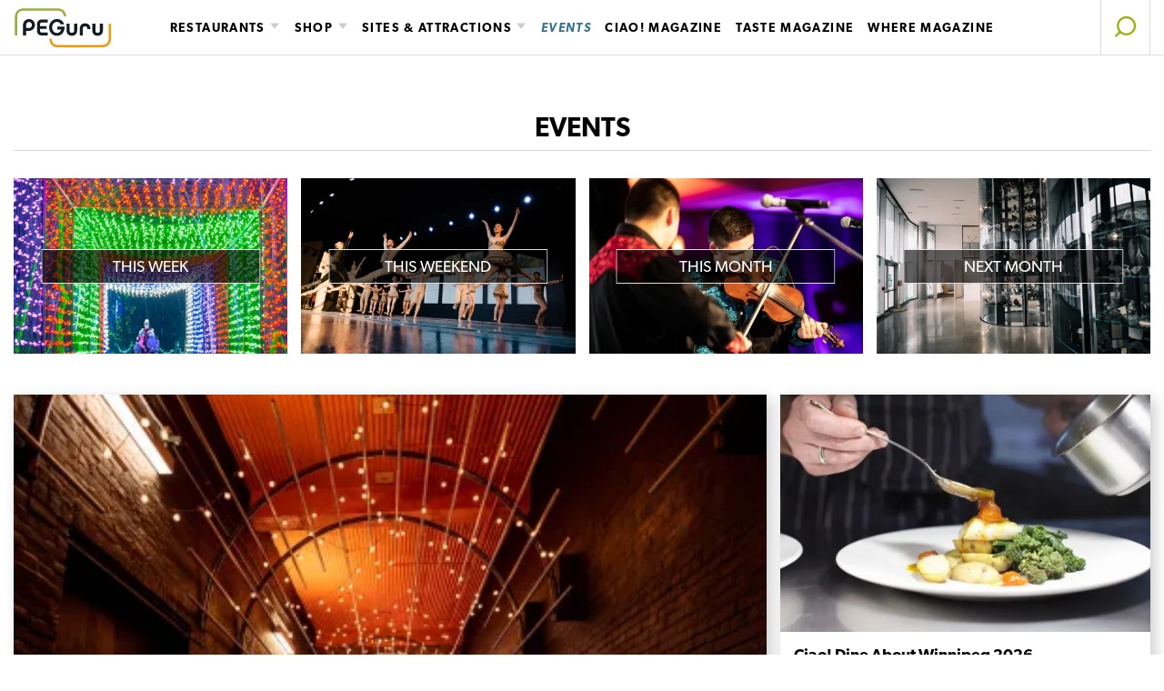

--- FILE ---
content_type: text/html; charset=UTF-8
request_url: https://peguru.ca/section/events/
body_size: 47478
content:
<!DOCTYPE html>
<html lang="en-US">
<head>
<meta charset="UTF-8">
<script type="text/javascript">
/* <![CDATA[ */
var gform;gform||(document.addEventListener("gform_main_scripts_loaded",function(){gform.scriptsLoaded=!0}),document.addEventListener("gform/theme/scripts_loaded",function(){gform.themeScriptsLoaded=!0}),window.addEventListener("DOMContentLoaded",function(){gform.domLoaded=!0}),gform={domLoaded:!1,scriptsLoaded:!1,themeScriptsLoaded:!1,isFormEditor:()=>"function"==typeof InitializeEditor,callIfLoaded:function(o){return!(!gform.domLoaded||!gform.scriptsLoaded||!gform.themeScriptsLoaded&&!gform.isFormEditor()||(gform.isFormEditor()&&console.warn("The use of gform.initializeOnLoaded() is deprecated in the form editor context and will be removed in Gravity Forms 3.1."),o(),0))},initializeOnLoaded:function(o){gform.callIfLoaded(o)||(document.addEventListener("gform_main_scripts_loaded",()=>{gform.scriptsLoaded=!0,gform.callIfLoaded(o)}),document.addEventListener("gform/theme/scripts_loaded",()=>{gform.themeScriptsLoaded=!0,gform.callIfLoaded(o)}),window.addEventListener("DOMContentLoaded",()=>{gform.domLoaded=!0,gform.callIfLoaded(o)}))},hooks:{action:{},filter:{}},addAction:function(o,r,e,t){gform.addHook("action",o,r,e,t)},addFilter:function(o,r,e,t){gform.addHook("filter",o,r,e,t)},doAction:function(o){gform.doHook("action",o,arguments)},applyFilters:function(o){return gform.doHook("filter",o,arguments)},removeAction:function(o,r){gform.removeHook("action",o,r)},removeFilter:function(o,r,e){gform.removeHook("filter",o,r,e)},addHook:function(o,r,e,t,n){null==gform.hooks[o][r]&&(gform.hooks[o][r]=[]);var d=gform.hooks[o][r];null==n&&(n=r+"_"+d.length),gform.hooks[o][r].push({tag:n,callable:e,priority:t=null==t?10:t})},doHook:function(r,o,e){var t;if(e=Array.prototype.slice.call(e,1),null!=gform.hooks[r][o]&&((o=gform.hooks[r][o]).sort(function(o,r){return o.priority-r.priority}),o.forEach(function(o){"function"!=typeof(t=o.callable)&&(t=window[t]),"action"==r?t.apply(null,e):e[0]=t.apply(null,e)})),"filter"==r)return e[0]},removeHook:function(o,r,t,n){var e;null!=gform.hooks[o][r]&&(e=(e=gform.hooks[o][r]).filter(function(o,r,e){return!!(null!=n&&n!=o.tag||null!=t&&t!=o.priority)}),gform.hooks[o][r]=e)}});
/* ]]> */
</script>

<meta name="viewport" content="width=device-width, initial-scale=1">
<link rel="profile" href="http://gmpg.org/xfn/11">
<meta http-equiv="x-ua-compatible" content="ie=edge">

<meta name='robots' content='index, follow, max-image-preview:large, max-snippet:-1, max-video-preview:-1' />

	<!-- This site is optimized with the Yoast SEO plugin v26.8 - https://yoast.com/product/yoast-seo-wordpress/ -->
	<title>Events Archives - Peguru</title>
	<link rel="canonical" href="https://peguru.ca/section/events/" />
	<meta property="og:locale" content="en_US" />
	<meta property="og:type" content="article" />
	<meta property="og:title" content="Events Archives - Peguru" />
	<meta property="og:url" content="https://peguru.ca/section/events/" />
	<meta property="og:site_name" content="Peguru" />
	<meta name="twitter:card" content="summary_large_image" />
	<script type="application/ld+json" class="yoast-schema-graph">{"@context":"https://schema.org","@graph":[{"@type":"CollectionPage","@id":"https://peguru.ca/section/events/","url":"https://peguru.ca/section/events/","name":"Events Archives - Peguru","isPartOf":{"@id":"https://peguru.ca/#website"},"primaryImageOfPage":{"@id":"https://peguru.ca/section/events/#primaryimage"},"image":{"@id":"https://peguru.ca/section/events/#primaryimage"},"thumbnailUrl":"https://i0.wp.com/peguru.ca/wp-content/uploads/2024/01/LightsOnTheExchange2025.webp?fit=400%2C250&ssl=1","breadcrumb":{"@id":"https://peguru.ca/section/events/#breadcrumb"},"inLanguage":"en-US"},{"@type":"ImageObject","inLanguage":"en-US","@id":"https://peguru.ca/section/events/#primaryimage","url":"https://i0.wp.com/peguru.ca/wp-content/uploads/2024/01/LightsOnTheExchange2025.webp?fit=400%2C250&ssl=1","contentUrl":"https://i0.wp.com/peguru.ca/wp-content/uploads/2024/01/LightsOnTheExchange2025.webp?fit=400%2C250&ssl=1","width":400,"height":250},{"@type":"BreadcrumbList","@id":"https://peguru.ca/section/events/#breadcrumb","itemListElement":[{"@type":"ListItem","position":1,"name":"Home","item":"https://peguru.ca/"},{"@type":"ListItem","position":2,"name":"Events"}]},{"@type":"WebSite","@id":"https://peguru.ca/#website","url":"https://peguru.ca/","name":"Peguru","description":"THE ULTIMATE GUIDE TO WINNIPEG","publisher":{"@id":"https://peguru.ca/#organization"},"potentialAction":[{"@type":"SearchAction","target":{"@type":"EntryPoint","urlTemplate":"https://peguru.ca/?s={search_term_string}"},"query-input":{"@type":"PropertyValueSpecification","valueRequired":true,"valueName":"search_term_string"}}],"inLanguage":"en-US"},{"@type":"Organization","@id":"https://peguru.ca/#organization","name":"Peguru","url":"https://peguru.ca/","logo":{"@type":"ImageObject","inLanguage":"en-US","@id":"https://peguru.ca/#/schema/logo/image/","url":"https://peguru.ca/wp-content/uploads/2019/03/PEGuru-logo-01.svg","contentUrl":"https://peguru.ca/wp-content/uploads/2019/03/PEGuru-logo-01.svg","caption":"Peguru"},"image":{"@id":"https://peguru.ca/#/schema/logo/image/"}}]}</script>
	<!-- / Yoast SEO plugin. -->


<link rel='dns-prefetch' href='//stats.wp.com' />
<link rel='dns-prefetch' href='//v0.wordpress.com' />
<link rel='preconnect' href='//i0.wp.com' />
<link rel='preconnect' href='//c0.wp.com' />
<link rel="alternate" type="application/rss+xml" title="Peguru &raquo; Feed" href="https://peguru.ca/feed/" />
<link rel="alternate" type="application/rss+xml" title="Peguru &raquo; Comments Feed" href="https://peguru.ca/comments/feed/" />
<link rel="alternate" type="text/calendar" title="Peguru &raquo; iCal Feed" href="https://peguru.ca/events/?ical=1" />
<link rel="alternate" type="application/rss+xml" title="Peguru &raquo; Events Section Feed" href="https://peguru.ca/section/events/feed/" />
<style type="text/css" media="all">
.wpautoterms-footer{background-color:#ffffff;text-align:center;}
.wpautoterms-footer a{color:#000000;font-family:Arial, sans-serif;font-size:14px;}
.wpautoterms-footer .separator{color:#cccccc;font-family:Arial, sans-serif;font-size:14px;}</style>
<style id='wp-img-auto-sizes-contain-inline-css' type='text/css'>
img:is([sizes=auto i],[sizes^="auto," i]){contain-intrinsic-size:3000px 1500px}
/*# sourceURL=wp-img-auto-sizes-contain-inline-css */
</style>
<style id='wp-emoji-styles-inline-css' type='text/css'>

	img.wp-smiley, img.emoji {
		display: inline !important;
		border: none !important;
		box-shadow: none !important;
		height: 1em !important;
		width: 1em !important;
		margin: 0 0.07em !important;
		vertical-align: -0.1em !important;
		background: none !important;
		padding: 0 !important;
	}
/*# sourceURL=wp-emoji-styles-inline-css */
</style>
<link rel='stylesheet' id='mediaelement-css' href='https://c0.wp.com/c/6.9/wp-includes/js/mediaelement/mediaelementplayer-legacy.min.css' type='text/css' media='all' />
<link rel='stylesheet' id='wp-mediaelement-css' href='https://c0.wp.com/c/6.9/wp-includes/js/mediaelement/wp-mediaelement.min.css' type='text/css' media='all' />
<style id='jetpack-sharing-buttons-style-inline-css' type='text/css'>
.jetpack-sharing-buttons__services-list{display:flex;flex-direction:row;flex-wrap:wrap;gap:0;list-style-type:none;margin:5px;padding:0}.jetpack-sharing-buttons__services-list.has-small-icon-size{font-size:12px}.jetpack-sharing-buttons__services-list.has-normal-icon-size{font-size:16px}.jetpack-sharing-buttons__services-list.has-large-icon-size{font-size:24px}.jetpack-sharing-buttons__services-list.has-huge-icon-size{font-size:36px}@media print{.jetpack-sharing-buttons__services-list{display:none!important}}.editor-styles-wrapper .wp-block-jetpack-sharing-buttons{gap:0;padding-inline-start:0}ul.jetpack-sharing-buttons__services-list.has-background{padding:1.25em 2.375em}
/*# sourceURL=https://peguru.ca/wp-content/plugins/jetpack/_inc/blocks/sharing-buttons/view.css */
</style>
<link rel='stylesheet' id='wpautoterms_css-css' href='https://peguru.ca/wp-content/plugins/auto-terms-of-service-and-privacy-policy/css/wpautoterms.css?ver=6.9' type='text/css' media='all' />
<link rel='stylesheet' id='tribe-events-v2-single-skeleton-css' href='https://peguru.ca/wp-content/plugins/the-events-calendar/build/css/tribe-events-single-skeleton.css?ver=6.15.14' type='text/css' media='all' />
<link rel='stylesheet' id='tribe-events-v2-single-skeleton-full-css' href='https://peguru.ca/wp-content/plugins/the-events-calendar/build/css/tribe-events-single-full.css?ver=6.15.14' type='text/css' media='all' />
<link rel='stylesheet' id='tec-events-elementor-widgets-base-styles-css' href='https://peguru.ca/wp-content/plugins/the-events-calendar/build/css/integrations/plugins/elementor/widgets/widget-base.css?ver=6.15.14' type='text/css' media='all' />
<link rel='stylesheet' id='int-ciao-winnipeg-v1-style-css' href='https://peguru.ca/wp-content/themes/int-ciao-winnipeg-v1/style.min.css?ver=6.9' type='text/css' media='all' />
<script type="text/javascript" src="https://c0.wp.com/c/6.9/wp-includes/js/jquery/jquery.min.js" id="jquery-core-js"></script>
<script type="text/javascript" src="https://c0.wp.com/c/6.9/wp-includes/js/jquery/jquery-migrate.min.js" id="jquery-migrate-js"></script>
<script type="text/javascript" src="https://c0.wp.com/c/6.9/wp-includes/js/dist/dom-ready.min.js" id="wp-dom-ready-js"></script>
<script type="text/javascript" src="https://peguru.ca/wp-content/plugins/auto-terms-of-service-and-privacy-policy/js/base.js?ver=3.0.4" id="wpautoterms_base-js"></script>
<script type="text/javascript" src="https://peguru.ca/wp-content/themes/int-ciao-winnipeg-v1/js/build/production-header.js?ver=20151215" id="int-ciao-winnipeg-v1-header-js-js"></script>
<link rel="https://api.w.org/" href="https://peguru.ca/wp-json/" /><link rel="alternate" title="JSON" type="application/json" href="https://peguru.ca/wp-json/wp/v2/int14_section/693" /><link rel="EditURI" type="application/rsd+xml" title="RSD" href="https://peguru.ca/xmlrpc.php?rsd" />
<meta name="generator" content="WordPress 6.9" />
<meta name="tec-api-version" content="v1"><meta name="tec-api-origin" content="https://peguru.ca"><link rel="alternate" href="https://peguru.ca/wp-json/tribe/events/v1/" />	<style>img#wpstats{display:none}</style>
		<meta name="generator" content="Elementor 3.34.2; features: additional_custom_breakpoints; settings: css_print_method-external, google_font-enabled, font_display-swap">
			<style>
				.e-con.e-parent:nth-of-type(n+4):not(.e-lazyloaded):not(.e-no-lazyload),
				.e-con.e-parent:nth-of-type(n+4):not(.e-lazyloaded):not(.e-no-lazyload) * {
					background-image: none !important;
				}
				@media screen and (max-height: 1024px) {
					.e-con.e-parent:nth-of-type(n+3):not(.e-lazyloaded):not(.e-no-lazyload),
					.e-con.e-parent:nth-of-type(n+3):not(.e-lazyloaded):not(.e-no-lazyload) * {
						background-image: none !important;
					}
				}
				@media screen and (max-height: 640px) {
					.e-con.e-parent:nth-of-type(n+2):not(.e-lazyloaded):not(.e-no-lazyload),
					.e-con.e-parent:nth-of-type(n+2):not(.e-lazyloaded):not(.e-no-lazyload) * {
						background-image: none !important;
					}
				}
			</style>
			<link rel="icon" href="https://i0.wp.com/peguru.ca/wp-content/uploads/2019/03/cropped-PEGuru-ICON-1.png?fit=32%2C32&#038;ssl=1" sizes="32x32" />
<link rel="icon" href="https://i0.wp.com/peguru.ca/wp-content/uploads/2019/03/cropped-PEGuru-ICON-1.png?fit=192%2C192&#038;ssl=1" sizes="192x192" />
<link rel="apple-touch-icon" href="https://i0.wp.com/peguru.ca/wp-content/uploads/2019/03/cropped-PEGuru-ICON-1.png?fit=180%2C180&#038;ssl=1" />
<meta name="msapplication-TileImage" content="https://i0.wp.com/peguru.ca/wp-content/uploads/2019/03/cropped-PEGuru-ICON-1.png?fit=270%2C270&#038;ssl=1" />
<link rel="stylesheet" href="https://use.typekit.net/iou0ilp.css"><script>
		svg4everybody();
	</script>	<!-- Global site tag (gtag.js) - Google Analytics -->
	<script async src="https://www.googletagmanager.com/gtag/js?id=UA-135476163-1"></script>
	<script>
		window.dataLayer = window.dataLayer || [];
		function gtag(){dataLayer.push(arguments);}
		gtag('js', new Date());

		gtag('config', 'UA-135476163-1');
	</script>
	</head>

<body class="archive tax-int14_section term-events term-693 wp-custom-logo wp-theme-int-ciao-winnipeg-v1 tribe-no-js group-blog hfeed elementor-default elementor-kit-40394">
<svg xmlns="http://www.w3.org/2000/svg" xmlns:xlink="http://www.w3.org/1999/xlink" display="none">
  <defs>
    <style>
/*      .cls-1, .cls-2, .cls-3 {

      }

      .cls-2 {
        clip-path: url(#clip-path);
      }

      .cls-3, .cls-8 {
        clip-path: url(#clip-path-2);
      }

      .cls-4 {
        clip-path: url(#clip-path-3);
      }

      .cls-5 {
        clip-path: url(#clip-path-4);
      }

      .cls-6 {
        clip-path: url(#clip-path-5);
      }

      .cls-7 {
        clip-path: url(#clip-path-6);
      }

      .cls-9 {
        clip-path: url(#clip-path-8);
      }

      .cls-10 {
        clip-path: url(#clip-path-9);
      }

      .cls-11 {
        clip-path: url(#clip-path-10);
      }

      .cls-12 {
        clip-path: url(#clip-path-11);
      }

      .cls-13 {
        clip-path: url(#clip-path-12);
      }

      .cls-14 {
        clip-path: url(#clip-path-13);
      }

      .cls-15 {
        clip-path: url(#clip-path-14);
      }*/
    </style>
    <clipPath id="clip-path">
      <rect class="cls-1" width="50" height="50"/>
    </clipPath>
    <clipPath id="clip-path-2">
      <rect class="cls-1" x="352.42" y="1.92" width="44.65" height="46.08"/>
    </clipPath>
    <clipPath id="clip-path-3">
      <rect class="cls-1" x="655" y="5" width="40" height="39.85"/>
    </clipPath>
    <clipPath id="clip-path-4">
      <rect class="cls-1" x="605" y="5" width="40" height="39.59"/>
    </clipPath>
    <clipPath id="clip-path-5">
      <rect class="cls-1" x="507.5" y="5.32" width="35" height="40.44"/>
    </clipPath>
    <clipPath id="clip-path-6">
      <rect class="cls-1" x="403.93" y="4.85" width="41.15" height="41.15"/>
    </clipPath>
    <clipPath id="clip-path-8">
      <rect class="cls-1" x="300" y="8.08" width="50" height="32.07"/>
    </clipPath>
    <clipPath id="clip-path-9">
      <rect class="cls-1" x="250" y="8.15" width="50" height="31.18"/>
    </clipPath>
    <clipPath id="clip-path-10">
      <rect class="cls-1" x="202.49" y="1" width="46.51" height="48"/>
    </clipPath>
    <clipPath id="clip-path-11">
      <rect class="cls-1" x="162.7" y="1" width="24.6" height="48"/>
    </clipPath>
    <clipPath id="clip-path-12">
      <rect class="cls-1" x="101.49" y="1" width="46.51" height="48"/>
    </clipPath>
    <clipPath id="clip-path-13">
      <rect class="cls-1" x="51" y="5" width="48" height="39.01"/>
    </clipPath>
    <clipPath id="clip-path-14">
      <rect class="cls-2" width="49.54" height="49.54"/>
    </clipPath>
  </defs>
  <title>icons-updated</title>
  <symbol id="Wine" viewbox="900 0 50 50">
    <title>Wine</title>
    <g>
      <path class="cls-1" d="M912.85,3s-10,0-10,10V38s0,10,10,10H936.5s10,0,10-10V13s0-10-10-10Z"/>
      <path class="cls-1" d="M930.83,7.89c.07,3.83,1.23,8.35,1.16,12.12-.08,4.09-2.82,6.6-6.83,7.12v15.1c1.75.29,4.05.05,5.1,1.05-.52.69-1.7.39-2.6.39h-6c-.94,0-2,.22-2.6-.29.31-.76,1.37-.73,2.21-.87a12.8,12.8,0,0,1,2.79-.19c.23-4.84,0-10.09.1-15.1-3.82-.69-6.71-2.92-6.83-7-.11-3.7,1-8.15,1.06-12,0-.13,0-.27.09-.29Z"/>
      <path class="cls-1" d="M929.87,15.2c0,1.88.5,3.61.39,5.2a5.48,5.48,0,0,1-5.58,5.09c-4.07,0-6.47-3.69-5.29-8.56,4.31.31,6.27-2.26,10.48-1.73"/>
    </g>
  </symbol>
  <symbol id="Wheelchair" viewbox="850 0 50 50">
    <title>Wheelchair</title>
    <g>
      <path class="cls-1" d="M863.35,2.94s-10,0-10,10v25s0,10,10,10H887s10,0,10-10v-25s0-10-10-10Z"/>
      <path class="cls-1" d="M870.14,23.18a9.29,9.29,0,1,0,11.54,9c0-.08,0-.16,0-.23"/>
    </g>
    <polyline class="cls-1" points="871.15 15.71 873.97 29.39 885.51 29.39 888.12 37.82"/>
    <path class="cls-1" d="M870.7,13.58a3,3,0,1,0-3.05-3.05,3.06,3.06,0,0,0,3.05,3.05"/>
  </symbol>
  <symbol id="Patio" viewbox="800 0 50 50">
    <title>Patio</title>
    <path class="cls-1" d="M813.58,3.5s-10.08,0-10.08,10v25s0,10,10.08,10h23.84s10.08,0,10.08-10v-25s0-10-10.08-10Z"/>
    <polyline class="cls-1" points="811.39 29 815.14 36.5 820.01 36.5 821.51 40.1"/>
    <line class="cls-1" x1="826" y1="23.5" x2="826" y2="40"/>
    <line class="cls-1" x1="821" y1="31" x2="831" y2="31"/> 
    <line class="cls-1" x1="812.03" y1="39.54" x2="815.21" y2="35.64"/>
    <polyline class="cls-1" points="839.91 29 836.16 36.5 831.29 36.5 829.78 40.1"/>
    <line class="cls-1" x1="839.26" y1="39.54" x2="836.09" y2="35.64"/>
    <path class="cls-1" d="M842.5,21V17.1L826.35,9.3,810.5,16.5V20a4.47,4.47,0,0,0-.12,1,4.56,4.56,0,0,0,.12,1v.5h.15a2.09,2.09,0,0,0,1.77,1.57,1.64,1.64,0,0,1,3.11,0,1.65,1.65,0,0,1,3.12,0,1.65,1.65,0,0,1,3.12,0,1.65,1.65,0,0,1,3.12,0,1.64,1.64,0,0,1,3.11,0,1.65,1.65,0,0,1,3.12,0,1.65,1.65,0,0,1,3.12,0,1.64,1.64,0,0,1,3.11,0,1.65,1.65,0,0,1,3.12,0,2.09,2.09,0,0,0,1.77-1.57h.26V21.1s0-.06,0-.1,0-.06,0-.1"/>
  </symbol>
  <symbol id="Download2" viewbox="750 0 50 50">
    <title>Download2</title>
    <rect class="cls-1" x="769.2" y="14.3" width="11.6" height="17.28"/>
    <polygon class="cls-1" points="763.24 27 775 37.7 786.76 27 763.24 27"/>
    <rect class="cls-1" x="755" y="6.8" width="40" height="36.4"/>
  </symbol>
  <symbol id="Download" viewbox="700 0 50 50">
    <title>Download</title>
    <polygon class="cls-1" points="729.15 5.6 744.44 20.85 745 5 729.15 5.6"/>
    <polyline class="cls-1" points="725.94 7.19 709.38 7.19 707.19 7.19 707.19 9.38 707.19 40.62 707.19 42.81 709.38 42.81 740.62 42.81 742.81 42.81 742.81 40.62 742.81 25.94"/>
    <line class="cls-1" x1="726.92" y1="23.13" x2="739.64" y2="10.38"/>
  </symbol>
  <symbol id="World">
    <title>World</title>
    <g class="cls-4" viewbox="650 0 50 50">
      <path class="cls-1" d="M675,44.85h0A19.92,19.92,0,1,0,675.12,5h-.24A19.92,19.92,0,1,0,675,44.85M659.86,32.57h4.94A19.58,19.58,0,0,0,669,40.72a17,17,0,0,1-9.09-8.15M692,24.93a17,17,0,0,1-.67,4.64h-5.54a34.88,34.88,0,0,0,0-9.28h5.54a17,17,0,0,1,.67,4.64m-8.91,0a31.06,31.06,0,0,1-.34,4.64H676.5V20.29h6.23a29.72,29.72,0,0,1,.35,4.64M668,32.57h5.54v8.27A15.11,15.11,0,0,1,668,32.57m8.55,8.27V32.57h5.55a15.12,15.12,0,0,1-5.55,8.27m0-23.56V9A15.21,15.21,0,0,1,682,17.3H676.5Zm-3-8.26v8.26H668A15.12,15.12,0,0,1,673.49,9m0,11.27v9.29h-6.22a30.93,30.93,0,0,1,0-9.28h6.22Zm-9.27,9.28h-5.54a16.4,16.4,0,0,1,0-9.28h5.54a34.82,34.82,0,0,0-.31,4.64,33.22,33.22,0,0,0,.31,4.64m16.84,11.15a19.76,19.76,0,0,0,4.14-8.15h4.94a17.06,17.06,0,0,1-9.08,8.15m9.08-23.44h-4.95a19.47,19.47,0,0,0-4.14-8.14,17,17,0,0,1,9.09,8.14M668.93,9.14a19.89,19.89,0,0,0-4.13,8.14h-4.94a17,17,0,0,1,9.07-8.14"/>
    </g>
  </symbol>
  <symbol id="Phone2" viewbox="600 0 50 50">
    <title>Phone2</title>
    <g class="cls-5">
      <path class="cls-1" d="M625,44.59A19.8,19.8,0,1,0,605,24.8a19.9,19.9,0,0,0,20,19.79"/>
      <path class="cls-1" d="M616.13,17.63c-.67.84-2.16,4.8,4.24,11.3,6.74,6.85,11.1,5.38,11.85,4.61l-4.51-4.46c-.63.63-1.45.07-3-1.19a22.75,22.75,0,0,1-3.25-3.21c-.72-.89-1.36-1.82-.7-2.48Z"/>
      <path class="cls-1" d="M634.3,31.49a.68.68,0,0,0,0-1h0L630.78,27a.72.72,0,0,0-1,0l-1.27,1.26L633,32.76l1.27-1.26Z"/>
      <path class="cls-1" d="M622.84,20.15a.71.71,0,0,0,0-1h0l-3.62-3.58a.71.71,0,0,0-1,0l-1.28,1.27,4.62,4.57,1.28-1.26Z"/>
    </g>
  </symbol>
  <symbol id="Pinterest" viewbox="550 0 50 50">
    <title>Pinterest</title>
    <path class="cls-1" d="M572.52,30.55c-.94,4.93-2.09,9.66-5.49,12.13-1-7.46,1.54-13.06,2.74-19-2-3.46.25-10.42,4.58-8.7,5.33,2.11-4.61,12.85,2.06,14.19,7,1.4,9.82-12.09,5.5-16.48-6.25-6.34-18.18-.14-16.71,8.93.35,2.22,2.64,2.89.91,5.95-4-.89-5.19-4-5-8.24.24-6.88,6.18-11.7,12.13-12.36,7.52-.84,14.59,2.76,15.56,9.84,1.1,8-3.39,16.65-11.44,16C575.15,32.66,574.23,31.58,572.52,30.55Z"/>
    <path class="cls-1" d="M575,48.77a24,24,0,1,1,24-24A24,24,0,0,1,575,48.77Zm0-46.65a22.64,22.64,0,1,0,22.64,22.64A22.67,22.67,0,0,0,575,2.12Z"/>
  </symbol>
  <symbol id="Map" viewbox="500 0 50 50">
    <title>Map</title>
    <g class="cls-6">
      <path class="cls-1" d="M542.5,22.83a17.5,17.5,0,1,0-29.22,13l11.72,10,11.72-10a17.44,17.44,0,0,0,5.78-13M530.09,23A5.09,5.09,0,1,1,525,17.89,5.09,5.09,0,0,1,530.09,23"/>
    </g>
  </symbol>
  <symbol id="Hamburger" viewbox="450 0 50 50">
    <line id="Line1" fill="none" x1="457" y1="14.8" x2="492" y2="14.8"/>
    <line id="Line3" fill="none" x1="457" y1="34.3" x2="492" y2="34.3"/>
    <line id="Line2" fill="none" x1="457" y1="24.6" x2="492" y2="24.6"/>
  </symbol>
  <symbol id="Close" viewbox="400 0 50 50">
    <title>Close</title>
    <g class="cls-7">
      <line class="cls-1" x1="406.19" y1="7.12" x2="442.81" y2="43.74"/>
      <line class="cls-1" x1="406.19" y1="43.74" x2="442.81" y2="7.11"/>
    </g>
  </symbol>
  <symbol id="Inbox" viewbox="350 0 50 50">
    <title>Inbox</title>
    <g class="cls-8">
      <polyline class="cls-1" points="395.63 46.01 374.74 28.55 353.86 46.01"/>
      <line class="cls-1" x1="353.86" y1="23.1" x2="367.39" y2="34.41"/>
      <line class="cls-1" x1="382.45" y1="34.12" x2="395.63" y2="23.1"/>
      <polyline class="cls-1" points="390.99 26.82 390.99 7.72 358.5 7.72 358.5 26.82"/>
      <polyline class="cls-1" points="358.58 17.29 353.86 21.23 353.86 46.6 395.63 46.6 395.63 21.23 391.1 17.44"/>
      <polyline class="cls-1" points="379.79 7.99 374.75 3.77 369.69 8"/>
    </g>
  </symbol>
  <symbol id="Arrow" viewbox="300 0 50 50">
    <title>Arrow</title>
    <g class="cls-9">
      <path class="cls-1" d="M304.62,10.34Q314.82,23.41,325,36.48l20.37-26.14Z"/>
    </g>
  </symbol>
  <symbol id="Email" viewbox="250 0 50 50">
    <title>Email</title>
    <g class="cls-10">
      <path class="cls-1" d="M251.88,10,275,30.12,298.13,10M251.88,37.46h46.25V10H251.88Z"/>
    </g>
  </symbol>
  <symbol id="Phone" viewbox="200 0 50 50">
    <title>Phone</title>
    <g class="cls-11">
      <path class="cls-1" d="M204.07,6.78C202.42,8.9,198.78,19,214.42,35.52c16.49,17.42,27.14,13.7,29,11.74l-11-11.36c-1.55,1.59-3.54.18-7.35-3a56.94,56.94,0,0,1-7.94-8.17c-1.75-2.27-3.32-4.63-1.71-6.29Z"/>
      <path class="cls-1" d="M248.49,42a1.82,1.82,0,0,0,0-2.53v0l-8.62-8.85a1.67,1.67,0,0,0-2.43,0l-3.13,3.22,11.05,11.38s3.13-3.2,3.12-3.21Z"/>
      <path class="cls-1" d="M220.46,13.17a1.82,1.82,0,0,0,0-2.53v0s-8.85-9.1-8.87-9.1a1.69,1.69,0,0,0-2.43,0L206,4.75l11.3,11.64,3.12-3.2Z"/>
    </g>
  </symbol>
  <symbol id="Facebook" viewbox="150 0 50 50">
    <title>Facebook</title>
    <g class="cls-12">
      <path class="cls-1" d="M181.15,8.88h6.15V1h-6.79c-5.66,0-9.61,4.48-9.61,11.1V17h-8.2v8h8.2V49h8.2V25h8.2V17h-8.2V10.56c0-1.31,1.35-1.68,2.05-1.68"/>
    </g>
  </symbol>
  <symbol id="Instagram" viewbox="100 0 50 50">
    <title>Instagram</title>
    <g class="cls-13">
      <path class="cls-1" d="M142.63,49H106.86a5.45,5.45,0,0,1-5.37-5.54V6.54A5.45,5.45,0,0,1,106.86,1h35.77A5.45,5.45,0,0,1,148,6.54V43.46A5.45,5.45,0,0,1,142.63,49M124.74,15.77A9.09,9.09,0,0,0,115.8,25a8.95,8.95,0,1,0,17.89,0,9.09,9.09,0,0,0-9-9.23m17.89-7.39a1.81,1.81,0,0,0-1.79-1.84h-5.36a1.81,1.81,0,0,0-1.79,1.84v5.55a1.82,1.82,0,0,0,1.79,1.84h5.36a1.82,1.82,0,0,0,1.79-1.84Zm0,12.93h-4a14.92,14.92,0,0,1,.47,3.69,14.32,14.32,0,1,1-28.62,0,15.41,15.41,0,0,1,.47-3.69h-4v20.3a1.82,1.82,0,0,0,1.78,1.85h32.2a1.82,1.82,0,0,0,1.79-1.85Z"/>
    </g>
  </symbol>
  <symbol id="Twitter" viewbox="50 0 50 50">
    <title>Twitter</title>
    <g class="cls-14">
      <path class="cls-1" d="M66.1,44A27.9,27.9,0,0,1,51,39.59a20.19,20.19,0,0,0,2.35.13,19.77,19.77,0,0,0,12.23-4.21,9.86,9.86,0,0,1-9.2-6.84,10.27,10.27,0,0,0,1.85.17,9.71,9.71,0,0,0,2.6-.34,9.85,9.85,0,0,1-7.9-9.66v-.12A9.78,9.78,0,0,0,57.39,20a9.87,9.87,0,0,1-3-13.15,28,28,0,0,0,20.3,10.29,9.74,9.74,0,0,1-.26-2.24,9.85,9.85,0,0,1,17-6.74,19.59,19.59,0,0,0,6.26-2.39,9.92,9.92,0,0,1-4.33,5.45A19.78,19.78,0,0,0,99,9.62a20.18,20.18,0,0,1-4.91,5.1c0,.42,0,.84,0,1.27,0,13-9.91,28-28,28"/>
    </g>
  </symbol>
  <symbol id="Search" viewbox="0 0 50 50">
    <title>Search</title>
    <g class="cls-15">
      <circle class="cls-1" cx="27.39" cy="22.61" r="20.47"/>
      <line class="cls-1" x1="12.22" y1="37.32" x2="1.5" y2="48.04"/>
    </g>
  </symbol>
</svg>
<div id="page" class="site">
	<a class="skip-link screen-reader-text" href="#content">Skip to content</a>

	<header id="masthead" class="site-header" role="banner">
		<div id="search-form-top" class="search-form-top" aria-expanded="false">
			<form role="search" method="get" class="search-form" action="https://peguru.ca/">
				<label>
					<span class="screen-reader-text">Search for:</span>
					<input type="search" class="search-field" placeholder="Search &hellip;" value="" name="s" />
				</label>
				<input type="submit" class="search-submit" value="Search" />
			</form>		</div>
		<div class="top-bar">
			<div class="wrapper">
				<div class="site-branding">
											<p class="site-title"><a href="https://peguru.ca/" aria-label="Read more about Peguru" rel="home"><a href="https://peguru.ca/" class="custom-logo-link" rel="home"><img width="1" height="1" src="https://peguru.ca/wp-content/uploads/2019/03/PEGuru-logo-01.svg" class="custom-logo" alt="Peguru Logo" decoding="async" /></a></a></p>
										<span data-fix-title ></span>
				</div><!-- .site-branding -->
				<div id="site-search" class="top-sub-navigation">
					<button id="search-toggle" class="search-toggle" title="Search" aria-label="search" aria-expanded="false">
						<svg class="search-icon"><use xlink:href="#Search"></use></svg>
					</button>
				</div><!-- .site-nav-function -->
			</div><!-- .wrapper -->
		</div><!-- .top-bar -->
		<nav id="site-navigation" class="main-navigation" role="navigation">
			<div class="wrapper">
				<button id="toggle-menu" title="Primary Menu" aria-label="Primary Menu"><span class="text">MENU</span><svg class="hamburger-icon"><use xlink:href="#Hamburger"></use></svg></button>
				<div class="menu-primary-sections-container"><ul id="primary-menu" class="menu"><li id="menu-item-26279" class="menu-item menu-item-type-taxonomy menu-item-object-int14_section menu-item-has-children menu-item-26279"><a href="https://peguru.ca/section/restaurants/">Restaurants</a>
<ul class="sub-menu">
	<li class="menu-item not-featured-li menu-item-26279"><a href="https://peguru.ca/section/restaurants/" title="Restaurants"><span class="image"><img width="150" height="150" src="https://i0.wp.com/peguru.ca/wp-content/uploads/2018/01/IMG_0862.jpg?resize=150%2C150&amp;ssl=1" class="attachment-thumbnail size-thumbnail" alt="Blaze Bistro" menu-img="" decoding="async" srcset="https://i0.wp.com/peguru.ca/wp-content/uploads/2018/01/IMG_0862.jpg?resize=150%2C150&amp;ssl=1 150w, https://i0.wp.com/peguru.ca/wp-content/uploads/2018/01/IMG_0862.jpg?resize=500%2C500&amp;ssl=1 500w, https://i0.wp.com/peguru.ca/wp-content/uploads/2018/01/IMG_0862.jpg?zoom=2&amp;resize=150%2C150&amp;ssl=1 300w, https://i0.wp.com/peguru.ca/wp-content/uploads/2018/01/IMG_0862.jpg?zoom=3&amp;resize=150%2C150&amp;ssl=1 450w" sizes="(max-width: 150px) 100vw, 150px" /></span><span class="title">Restaurants</span><br /><span class="description">See all Restaurant related posts</span></a></li>
	<li id="menu-item-31922" class="menu-item menu-item-type-custom menu-item-object-custom not-featured-li menu-item-31922"><a href="http://peguru.ca/2017/09/13/what-to-eat-where-to-eat-it/"><span class="image"><img width="150" height="150" src="https://i0.wp.com/peguru.ca/wp-content/uploads/2017/11/2015JAN31_DIL_0685.jpg?resize=150%2C150&amp;ssl=1" class="attachment-thumbnail size-thumbnail" alt="2015 Greek Market" menu-image="" decoding="async" srcset="https://i0.wp.com/peguru.ca/wp-content/uploads/2017/11/2015JAN31_DIL_0685.jpg?resize=150%2C150&amp;ssl=1 150w, https://i0.wp.com/peguru.ca/wp-content/uploads/2017/11/2015JAN31_DIL_0685.jpg?resize=500%2C500&amp;ssl=1 500w, https://i0.wp.com/peguru.ca/wp-content/uploads/2017/11/2015JAN31_DIL_0685.jpg?zoom=2&amp;resize=150%2C150&amp;ssl=1 300w, https://i0.wp.com/peguru.ca/wp-content/uploads/2017/11/2015JAN31_DIL_0685.jpg?zoom=3&amp;resize=150%2C150&amp;ssl=1 450w" sizes="(max-width: 150px) 100vw, 150px" /></span><span class="title">Best Lists</span><br /><span class="description">What To Eat &amp; Where To Eat It</span></a></li>
	<li id="menu-item-31919" class="menu-item menu-item-type-custom menu-item-object-custom not-featured-li menu-item-31919"><a href="http://peguru.ca/restaurant-listings/"><span class="image"><img loading="lazy" width="150" height="150" src="https://i0.wp.com/peguru.ca/wp-content/uploads/2017/09/Cornelia-Bean.jpg?resize=150%2C150&amp;ssl=1" class="attachment-thumbnail size-thumbnail" alt="Academy Rd/ Cornelia Bean" menu-image="" decoding="async" srcset="https://i0.wp.com/peguru.ca/wp-content/uploads/2017/09/Cornelia-Bean.jpg?resize=150%2C150&amp;ssl=1 150w, https://i0.wp.com/peguru.ca/wp-content/uploads/2017/09/Cornelia-Bean.jpg?resize=500%2C500&amp;ssl=1 500w, https://i0.wp.com/peguru.ca/wp-content/uploads/2017/09/Cornelia-Bean.jpg?zoom=2&amp;resize=150%2C150&amp;ssl=1 300w, https://i0.wp.com/peguru.ca/wp-content/uploads/2017/09/Cornelia-Bean.jpg?zoom=3&amp;resize=150%2C150&amp;ssl=1 450w" sizes="(max-width: 150px) 100vw, 150px" /></span><span class="title">Restaurant Listings</span><br /><span class="description">Browse Local Eateries</span></a></li>
	<li id="menu-item-31920" class="menu-item menu-item-type-custom menu-item-object-custom not-featured-li menu-item-31920"><a href="http://peguru.ca/chefs/"><span class="image"><img loading="lazy" width="150" height="150" src="https://i0.wp.com/peguru.ca/wp-content/uploads/2012/10/ChefTristan.jpg?resize=150%2C150&amp;ssl=1" class="attachment-thumbnail size-thumbnail" alt="" menu-image="" decoding="async" srcset="https://i0.wp.com/peguru.ca/wp-content/uploads/2012/10/ChefTristan.jpg?resize=150%2C150&amp;ssl=1 150w, https://i0.wp.com/peguru.ca/wp-content/uploads/2012/10/ChefTristan.jpg?zoom=2&amp;resize=150%2C150&amp;ssl=1 300w, https://i0.wp.com/peguru.ca/wp-content/uploads/2012/10/ChefTristan.jpg?zoom=3&amp;resize=150%2C150&amp;ssl=1 450w" sizes="(max-width: 150px) 100vw, 150px" /></span><span class="title">Winnipeg Chefs</span><br /><span class="description">Top Chefs Worth Knowing</span></a></li>
	<li id="menu-item-31990" class="menu-item menu-item-type-custom menu-item-object-custom not-featured-li menu-item-31990"><a href="http://peguru.ca/2017/09/13/restaurants-by-neighbourhood/"><span class="image"><img loading="lazy" width="150" height="150" src="https://i0.wp.com/peguru.ca/wp-content/uploads/2018/02/23425741049_415253f00e_o.jpg?resize=150%2C150&amp;ssl=1" class="attachment-thumbnail size-thumbnail" alt="The Forks" menu-image="" decoding="async" srcset="https://i0.wp.com/peguru.ca/wp-content/uploads/2018/02/23425741049_415253f00e_o.jpg?resize=150%2C150&amp;ssl=1 150w, https://i0.wp.com/peguru.ca/wp-content/uploads/2018/02/23425741049_415253f00e_o.jpg?resize=500%2C500&amp;ssl=1 500w, https://i0.wp.com/peguru.ca/wp-content/uploads/2018/02/23425741049_415253f00e_o.jpg?zoom=2&amp;resize=150%2C150&amp;ssl=1 300w, https://i0.wp.com/peguru.ca/wp-content/uploads/2018/02/23425741049_415253f00e_o.jpg?zoom=3&amp;resize=150%2C150&amp;ssl=1 450w" sizes="(max-width: 150px) 100vw, 150px" /></span><span class="title">Restaurants by Neighbourhood</span><br /><span class="description">Explore Trendy Neighbourhoods</span></a></li>
	<li id="menu-item-31989" class="menu-item menu-item-type-custom menu-item-object-custom not-featured-li menu-item-31989"><a href="http://peguru.ca/recipes/"><span class="image"><img loading="lazy" width="150" height="150" src="https://i0.wp.com/peguru.ca/wp-content/uploads/2018/01/NorthGarden2016-4-e1517333930857.jpg?resize=150%2C150&amp;ssl=1" class="attachment-thumbnail size-thumbnail" alt="NorthGarden2016-Chinese Bowl" menu-image="" decoding="async" srcset="https://i0.wp.com/peguru.ca/wp-content/uploads/2018/01/NorthGarden2016-4-e1517333930857.jpg?resize=150%2C150&amp;ssl=1 150w, https://i0.wp.com/peguru.ca/wp-content/uploads/2018/01/NorthGarden2016-4-e1517333930857.jpg?resize=500%2C500&amp;ssl=1 500w, https://i0.wp.com/peguru.ca/wp-content/uploads/2018/01/NorthGarden2016-4-e1517333930857.jpg?zoom=2&amp;resize=150%2C150&amp;ssl=1 300w, https://i0.wp.com/peguru.ca/wp-content/uploads/2018/01/NorthGarden2016-4-e1517333930857.jpg?zoom=3&amp;resize=150%2C150&amp;ssl=1 450w" sizes="(max-width: 150px) 100vw, 150px" /></span><span class="title">Recipes</span><br /><span class="description">843 Recipes To Discover</span></a></li>
	<li id="menu-item-31921" class="menu-item menu-item-type-custom menu-item-object-custom not-featured-li menu-item-31921"><a href="http://peguru.ca/restaurant-reviews/"><span class="image"><img loading="lazy" width="150" height="150" src="https://i0.wp.com/peguru.ca/wp-content/uploads/2017/10/Chicago-Joes-Perogy-Burger.jpg?resize=150%2C150&amp;ssl=1" class="attachment-thumbnail size-thumbnail" alt="" menu-image="" decoding="async" srcset="https://i0.wp.com/peguru.ca/wp-content/uploads/2017/10/Chicago-Joes-Perogy-Burger.jpg?resize=150%2C150&amp;ssl=1 150w, https://i0.wp.com/peguru.ca/wp-content/uploads/2017/10/Chicago-Joes-Perogy-Burger.jpg?resize=500%2C500&amp;ssl=1 500w, https://i0.wp.com/peguru.ca/wp-content/uploads/2017/10/Chicago-Joes-Perogy-Burger.jpg?zoom=2&amp;resize=150%2C150&amp;ssl=1 300w, https://i0.wp.com/peguru.ca/wp-content/uploads/2017/10/Chicago-Joes-Perogy-Burger.jpg?zoom=3&amp;resize=150%2C150&amp;ssl=1 450w" sizes="(max-width: 150px) 100vw, 150px" /></span><span class="title">Restaurant Reviews</span><br /><span class="description">Winnipeg&#8217;s Top Tables</span></a></li>
</ul>
</li>
<li id="menu-item-26280" class="menu-item menu-item-type-taxonomy menu-item-object-int14_section menu-item-has-children menu-item-26280"><a href="https://peguru.ca/section/shop/">Shop</a>
<ul class="sub-menu">
	<li class="menu-item not-featured-li menu-item-26280"><a href="https://peguru.ca/section/shop/" title="Shop"><span class="image"><img loading="lazy" width="150" height="150" src="https://i0.wp.com/peguru.ca/wp-content/uploads/2017/07/osborne-shopping-1.png?resize=150%2C150&amp;ssl=1" class="attachment-thumbnail size-thumbnail" alt="Osborne Village shopping" menu-img="" decoding="async" srcset="https://i0.wp.com/peguru.ca/wp-content/uploads/2017/07/osborne-shopping-1.png?resize=150%2C150&amp;ssl=1 150w, https://i0.wp.com/peguru.ca/wp-content/uploads/2017/07/osborne-shopping-1.png?zoom=2&amp;resize=150%2C150&amp;ssl=1 300w, https://i0.wp.com/peguru.ca/wp-content/uploads/2017/07/osborne-shopping-1.png?zoom=3&amp;resize=150%2C150&amp;ssl=1 450w" sizes="(max-width: 150px) 100vw, 150px" /></span><span class="title">Shop</span><br /><span class="description">View all Shop articles</span></a></li>
	<li id="menu-item-31924" class="menu-item menu-item-type-custom menu-item-object-custom not-featured-li menu-item-31924"><a href="https://peguru.ca/2019/02/22/the-best-of-everything/"><span class="image"><img loading="lazy" width="150" height="150" src="https://i0.wp.com/peguru.ca/wp-content/uploads/2017/11/attachments4-1.jpg?resize=150%2C150&amp;ssl=1" class="attachment-thumbnail size-thumbnail" alt="Diamond Gallery Product Display" menu-image="" decoding="async" srcset="https://i0.wp.com/peguru.ca/wp-content/uploads/2017/11/attachments4-1.jpg?resize=150%2C150&amp;ssl=1 150w, https://i0.wp.com/peguru.ca/wp-content/uploads/2017/11/attachments4-1.jpg?resize=500%2C500&amp;ssl=1 500w, https://i0.wp.com/peguru.ca/wp-content/uploads/2017/11/attachments4-1.jpg?zoom=2&amp;resize=150%2C150&amp;ssl=1 300w, https://i0.wp.com/peguru.ca/wp-content/uploads/2017/11/attachments4-1.jpg?zoom=3&amp;resize=150%2C150&amp;ssl=1 450w" sizes="(max-width: 150px) 100vw, 150px" /></span><span class="title">Best Lists</span><br /><span class="description">The Best Of Everything</span></a></li>
	<li id="menu-item-31923" class="menu-item menu-item-type-custom menu-item-object-custom not-featured-li menu-item-31923"><a href="http://peguru.ca/shop-listings/"><span class="image"><img loading="lazy" width="150" height="150" src="https://i0.wp.com/peguru.ca/wp-content/uploads/2017/07/tinyfeast_1.jpg?resize=150%2C150&amp;ssl=1" class="attachment-thumbnail size-thumbnail" alt="" menu-image="" decoding="async" srcset="https://i0.wp.com/peguru.ca/wp-content/uploads/2017/07/tinyfeast_1.jpg?resize=150%2C150&amp;ssl=1 150w, https://i0.wp.com/peguru.ca/wp-content/uploads/2017/07/tinyfeast_1.jpg?resize=500%2C500&amp;ssl=1 500w, https://i0.wp.com/peguru.ca/wp-content/uploads/2017/07/tinyfeast_1.jpg?zoom=2&amp;resize=150%2C150&amp;ssl=1 300w, https://i0.wp.com/peguru.ca/wp-content/uploads/2017/07/tinyfeast_1.jpg?zoom=3&amp;resize=150%2C150&amp;ssl=1 450w" sizes="(max-width: 150px) 100vw, 150px" /></span><span class="title">Shop Listings</span><br /><span class="description">Browse Local Boutiques</span></a></li>
	<li id="menu-item-31925" class="menu-item menu-item-type-custom menu-item-object-custom not-featured-li menu-item-31925"><a href="http://peguru.ca/2017/09/22/manitoba-mementos/"><span class="image"><img loading="lazy" width="150" height="150" src="https://i0.wp.com/peguru.ca/wp-content/uploads/2014/11/mordenscho.jpg?resize=150%2C150&amp;ssl=1" class="attachment-thumbnail size-thumbnail" alt="" menu-image="" decoding="async" srcset="https://i0.wp.com/peguru.ca/wp-content/uploads/2014/11/mordenscho.jpg?resize=150%2C150&amp;ssl=1 150w, https://i0.wp.com/peguru.ca/wp-content/uploads/2014/11/mordenscho.jpg?zoom=2&amp;resize=150%2C150&amp;ssl=1 300w" sizes="(max-width: 150px) 100vw, 150px" /></span><span class="title">Manitoba Mementos</span><br /><span class="description">Local, Handmade Favourites</span></a></li>
	<li id="menu-item-31926" class="menu-item menu-item-type-custom menu-item-object-custom not-featured-li menu-item-31926"><a href="https://peguru.ca/2017/09/25/shopping-by-neighbourhood/"><span class="image"><img loading="lazy" width="150" height="150" src="https://i0.wp.com/peguru.ca/wp-content/uploads/2017/09/2017muralEmilyChristie.jpg?resize=150%2C150&amp;ssl=1" class="attachment-thumbnail size-thumbnail" alt="" menu-image="" decoding="async" srcset="https://i0.wp.com/peguru.ca/wp-content/uploads/2017/09/2017muralEmilyChristie.jpg?resize=150%2C150&amp;ssl=1 150w, https://i0.wp.com/peguru.ca/wp-content/uploads/2017/09/2017muralEmilyChristie.jpg?resize=500%2C500&amp;ssl=1 500w, https://i0.wp.com/peguru.ca/wp-content/uploads/2017/09/2017muralEmilyChristie.jpg?zoom=2&amp;resize=150%2C150&amp;ssl=1 300w, https://i0.wp.com/peguru.ca/wp-content/uploads/2017/09/2017muralEmilyChristie.jpg?zoom=3&amp;resize=150%2C150&amp;ssl=1 450w" sizes="(max-width: 150px) 100vw, 150px" /></span><span class="title">Shops By Neighbourhoods</span><br /><span class="description">Explore Trendy Neighbourhoods</span></a></li>
</ul>
</li>
<li id="menu-item-26277" class="menu-item menu-item-type-taxonomy menu-item-object-int14_section menu-item-has-children menu-item-26277"><a href="https://peguru.ca/section/sites-attractions/">Sites &amp; Attractions</a>
<ul class="sub-menu">
	<li class="menu-item not-featured-li menu-item-26277"><a href="https://peguru.ca/section/sites-attractions/" title="Sites &amp; Attractions"><span class="image"><img loading="lazy" width="150" height="150" src="https://i0.wp.com/peguru.ca/wp-content/uploads/2017/11/Tundra-Buggy%C2%AE-1.jpg?resize=150%2C150&amp;ssl=1" class="attachment-thumbnail size-thumbnail" alt="Tundra Buggy®" menu-img="" decoding="async" /></span><span class="title">Sites &amp; Attractions</span><br /><span class="description">View all Sites &amp; Attractions</span></a></li>
	<li id="menu-item-31917" class="menu-item menu-item-type-custom menu-item-object-custom not-featured-li menu-item-31917"><a href="http://peguru.ca/2017/09/13/the-citys-best-sites-attractions/"><span class="image"><img loading="lazy" width="150" height="150" src="https://i0.wp.com/peguru.ca/wp-content/uploads/2017/12/esplanade.jpg?resize=150%2C150&amp;ssl=1" class="attachment-thumbnail size-thumbnail" alt="" menu-image="" decoding="async" srcset="https://i0.wp.com/peguru.ca/wp-content/uploads/2017/12/esplanade.jpg?resize=150%2C150&amp;ssl=1 150w, https://i0.wp.com/peguru.ca/wp-content/uploads/2017/12/esplanade.jpg?resize=500%2C500&amp;ssl=1 500w, https://i0.wp.com/peguru.ca/wp-content/uploads/2017/12/esplanade.jpg?zoom=2&amp;resize=150%2C150&amp;ssl=1 300w, https://i0.wp.com/peguru.ca/wp-content/uploads/2017/12/esplanade.jpg?zoom=3&amp;resize=150%2C150&amp;ssl=1 450w" sizes="(max-width: 150px) 100vw, 150px" /></span><span class="title">Best Lists</span><br /><span class="description">The City&#8217;s Best Sites &amp; Attractions</span></a></li>
	<li id="menu-item-31918" class="menu-item menu-item-type-custom menu-item-object-custom not-featured-li menu-item-31918"><a href="http://peguru.ca/2018/02/02/getaways-from-winnipeg/"><span class="image"><img loading="lazy" width="150" height="150" src="https://i0.wp.com/peguru.ca/wp-content/uploads/2018/01/CinegraphT2-3.jpg?resize=150%2C150&amp;ssl=1" class="attachment-thumbnail size-thumbnail" alt="Austin MacKay - Riding Mountain National Park" menu-image="" decoding="async" srcset="https://i0.wp.com/peguru.ca/wp-content/uploads/2018/01/CinegraphT2-3.jpg?resize=150%2C150&amp;ssl=1 150w, https://i0.wp.com/peguru.ca/wp-content/uploads/2018/01/CinegraphT2-3.jpg?resize=500%2C500&amp;ssl=1 500w, https://i0.wp.com/peguru.ca/wp-content/uploads/2018/01/CinegraphT2-3.jpg?zoom=2&amp;resize=150%2C150&amp;ssl=1 300w, https://i0.wp.com/peguru.ca/wp-content/uploads/2018/01/CinegraphT2-3.jpg?zoom=3&amp;resize=150%2C150&amp;ssl=1 450w" sizes="(max-width: 150px) 100vw, 150px" /></span><span class="title">Getaways &#038; Day Trips</span><br /><span class="description">Explore Canada</span></a></li>
	<li id="menu-item-32146" class="menu-item menu-item-type-custom menu-item-object-custom not-featured-li menu-item-32146"><a href="http://peguru.ca/2018/02/13/discover-more/"><span class="image"><img loading="lazy" width="150" height="150" src="https://i0.wp.com/peguru.ca/wp-content/uploads/2018/02/5190112186_7c58b468b4_o.jpg?resize=150%2C150&amp;ssl=1" class="attachment-thumbnail size-thumbnail" alt="" menu-image="" decoding="async" srcset="https://i0.wp.com/peguru.ca/wp-content/uploads/2018/02/5190112186_7c58b468b4_o.jpg?resize=150%2C150&amp;ssl=1 150w, https://i0.wp.com/peguru.ca/wp-content/uploads/2018/02/5190112186_7c58b468b4_o.jpg?resize=500%2C500&amp;ssl=1 500w, https://i0.wp.com/peguru.ca/wp-content/uploads/2018/02/5190112186_7c58b468b4_o.jpg?zoom=2&amp;resize=150%2C150&amp;ssl=1 300w, https://i0.wp.com/peguru.ca/wp-content/uploads/2018/02/5190112186_7c58b468b4_o.jpg?zoom=3&amp;resize=150%2C150&amp;ssl=1 450w" sizes="(max-width: 150px) 100vw, 150px" /></span><span class="title">Discover More</span><br /><span class="description">Spotlights On Winnipeg Attractions</span></a></li>
</ul>
</li>
<li id="menu-item-38599" class="menu-item menu-item-type-taxonomy menu-item-object-int14_section current-menu-item menu-item-38599"><a href="https://peguru.ca/section/events/" aria-current="page">Events</a></li>
<li id="menu-item-40767" class="menu-item menu-item-type-custom menu-item-object-custom menu-item-40767"><a href="https://viewer.joomag.com/ciao-dec-jan-2025-ciao-dec-jan-2025/0603879001764034213">Ciao! Magazine</a></li>
<li id="menu-item-41976" class="menu-item menu-item-type-post_type menu-item-object-post menu-item-41976"><a href="https://peguru.ca/2025/07/16/current-issue-of-taste/">Taste Magazine</a></li>
<li id="menu-item-38721" class="menu-item menu-item-type-custom menu-item-object-custom menu-item-38721"><a href="https://www.calameo.com/read/005660300f48bbd3ce85b">WHERE Magazine</a></li>
</ul></div>			</div>
		</nav><!-- #site-navigation -->
	</header><!-- #masthead -->

	<div id="content" class="site-content">
<div class="banner-hero no-image"><div class="banner-hero-text"><div class="wrapper"><h2 class="page-title">Events</h2></div><!-- .wrapper --></div><!-- .banner-hero-text --></div><!-- banner-hero --><!--fwp-loop-->
	<div class="archive-articles">
		<div class="wrapper">
			<div class="section-submenu"><div class="menu-events-submenu-container"><ul id="menu-events-submenu" class="menu"><li id="menu-item-31597" class="menu-item menu-item-type-post_type menu-item-object-page menu-item-31597"><a href="https://peguru.ca/events/?fwp_event_date_range=2026-01-19%2C2026-01-25"><span class="title">This Week</span> <i class="fa fa"><img loading="lazy" width="468" height="300" src="https://i0.wp.com/peguru.ca/wp-content/uploads/2021/03/ZooLights_3-e1615830527638.jpg?resize=468%2C300&amp;ssl=1" class="attachment-int-archive-tile size-int-archive-tile" alt="Tunnel at Zoo Lights" menu-img="" decoding="async" srcset="https://i0.wp.com/peguru.ca/wp-content/uploads/2021/03/ZooLights_3-e1615830527638.jpg?resize=468%2C300&amp;ssl=1 468w, https://i0.wp.com/peguru.ca/wp-content/uploads/2021/03/ZooLights_3-e1615830527638.jpg?zoom=2&amp;resize=468%2C300&amp;ssl=1 936w" sizes="(max-width: 468px) 100vw, 468px" /></i></a></li>
<li id="menu-item-31599" class="menu-item menu-item-type-post_type menu-item-object-page menu-item-31599"><a href="https://peguru.ca/events/?fwp_event_date_range=2026-01-19%2C2026-01-25"><span class="title">This Weekend</span> <i class="fa fa"><img loading="lazy" width="468" height="300" src="https://i0.wp.com/peguru.ca/wp-content/uploads/2019/06/RWB-Company-Dancers-at-Ballet-In-The-Park-Photo-By-Daniel-Crump-e1560874709373.jpg?resize=468%2C300&amp;ssl=1" class="attachment-int-archive-tile size-int-archive-tile" alt="" menu-img="" decoding="async" srcset="https://i0.wp.com/peguru.ca/wp-content/uploads/2019/06/RWB-Company-Dancers-at-Ballet-In-The-Park-Photo-By-Daniel-Crump-e1560874709373.jpg?resize=468%2C300&amp;ssl=1 468w, https://i0.wp.com/peguru.ca/wp-content/uploads/2019/06/RWB-Company-Dancers-at-Ballet-In-The-Park-Photo-By-Daniel-Crump-e1560874709373.jpg?zoom=2&amp;resize=468%2C300&amp;ssl=1 936w, https://i0.wp.com/peguru.ca/wp-content/uploads/2019/06/RWB-Company-Dancers-at-Ballet-In-The-Park-Photo-By-Daniel-Crump-e1560874709373.jpg?zoom=3&amp;resize=468%2C300&amp;ssl=1 1404w" sizes="(max-width: 468px) 100vw, 468px" /></i></a></li>
<li id="menu-item-31600" class="menu-item menu-item-type-post_type menu-item-object-page menu-item-31600"><a href="https://peguru.ca/events/?fwp_event_date_range=2026-01-01%2C2026-01-31"><span class="title">This Month</span> <i class="fa fa"><img loading="lazy" width="468" height="300" src="https://i0.wp.com/peguru.ca/wp-content/uploads/2021/03/ManitobaArtsNetworkFestival.jpg?resize=468%2C300&amp;ssl=1" class="attachment-int-archive-tile size-int-archive-tile" alt="Stay at Home Festival - Manitoba Arts Network" menu-img="" decoding="async" srcset="https://i0.wp.com/peguru.ca/wp-content/uploads/2021/03/ManitobaArtsNetworkFestival.jpg?resize=468%2C300&amp;ssl=1 468w, https://i0.wp.com/peguru.ca/wp-content/uploads/2021/03/ManitobaArtsNetworkFestival.jpg?zoom=2&amp;resize=468%2C300&amp;ssl=1 936w" sizes="(max-width: 468px) 100vw, 468px" /></i></a></li>
<li id="menu-item-31598" class="menu-item menu-item-type-post_type menu-item-object-page menu-item-31598"><a href="https://peguru.ca/events/?fwp_event_date_range=2026-02-01%2C2026-02-28"><span class="title">Next Month</span> <i class="fa fa"><img loading="lazy" width="468" height="300" src="https://i0.wp.com/peguru.ca/wp-content/uploads/2021/03/Visible-Vault-Qaumajuq-the-Inuit-art-Centre-at-the-Winnipeg-Art-Gallery.-Photo-Calvin-Lee-Joseph-2.jpg?resize=468%2C300&amp;ssl=1" class="attachment-int-archive-tile size-int-archive-tile" alt="Inuit Art in the Visible Vault at Qaumajuq" menu-img="" decoding="async" srcset="https://i0.wp.com/peguru.ca/wp-content/uploads/2021/03/Visible-Vault-Qaumajuq-the-Inuit-art-Centre-at-the-Winnipeg-Art-Gallery.-Photo-Calvin-Lee-Joseph-2.jpg?resize=468%2C300&amp;ssl=1 468w, https://i0.wp.com/peguru.ca/wp-content/uploads/2021/03/Visible-Vault-Qaumajuq-the-Inuit-art-Centre-at-the-Winnipeg-Art-Gallery.-Photo-Calvin-Lee-Joseph-2.jpg?zoom=2&amp;resize=468%2C300&amp;ssl=1 936w" sizes="(max-width: 468px) 100vw, 468px" /></i></a></li>
</ul></div></div><!-- .section-submenu -->			<div class="tile-wrap">
				<div class="primary-feature">
							<article id="post-41097" class="post-41097 tribe_events type-tribe_events status-publish has-post-thumbnail hentry int14_section-events tribe_events_cat-exhibitions cat_exhibitions">
			<div class="archive-tile-wrap">
				<a href="https://peguru.ca/event/lights-on-the-exchange/" aria-label="Read more about Lights on the Exchange 2026" >
					<div class="featured-image landscape int-banner-image"><a href="https://peguru.ca/event/lights-on-the-exchange/" aria-label="Read more about Lights on the Exchange 2026" bookmark="TRUE"><img loading="lazy" width="400" height="250" src="https://i0.wp.com/peguru.ca/wp-content/uploads/2024/01/LightsOnTheExchange2025.webp?fit=400%2C250&amp;ssl=1" class="attachment-int-banner-image size-int-banner-image wp-post-image" alt="" decoding="async" srcset="https://i0.wp.com/peguru.ca/wp-content/uploads/2024/01/LightsOnTheExchange2025.webp?w=400&amp;ssl=1 400w, https://i0.wp.com/peguru.ca/wp-content/uploads/2024/01/LightsOnTheExchange2025.webp?resize=300%2C188&amp;ssl=1 300w" sizes="(max-width: 400px) 100vw, 400px" /></a></div>				</a>
				<div class="article-text">
					<header class="entry-header">
						<span class="cat-links"><a href="https://peguru.ca/events/category/exhibitions/" rel="tag">Exhibitions</a></span><h2 class="entry-title"><a href="https://peguru.ca/event/lights-on-the-exchange/" aria-label="Read more about Lights on the Exchange 2026" rel="bookmark">Lights on the Exchange 2026</a></h2>						<div class="entry-meta">
							<span class="posted-on"><a href="https://peguru.ca/event/lights-on-the-exchange/" aria-label="Read more about Lights on the Exchange 2026" rel="bookmark"><time class="entry-date published updated" datetime="2024-01-30T21:00:40-06:00"><span class="tribe-event-date-start"><span class="tribe-event-date-start">Now</span> - <span class="tribe-event-date-end">March 21</time><time class="updated" datetime="2026-01-20T13:31:19-06:00">January 20, 2026</time></a></span>						</div><!-- .entry-meta -->
						

					</header><!-- .entry-header -->
										<div class="entry-content">
						<p>Bold displays of lights are set to illuminate Winnipeg's historic Exchange District during winter's darkest months.  This interactive winter arts festival brightens the neighbourhood with glimmers and flickers on brick&hellip;</p><span class="button-div"><a class="button read-more" href="https://peguru.ca/event/lights-on-the-exchange/">Read More</a></span>					</div><!-- .entry-content -->
					<footer class="entry-footer">
											</footer><!-- .entry-footer -->
									</div><!-- .article-text -->
			</div><!-- .archive-tile-wrap -->
		</article><!-- #post-## -->
					</div><!-- .primary-feature -->
				<div class="secondary-feature">
							<article id="post-40462" class="post-40462 tribe_events type-tribe_events status-publish has-post-thumbnail hentry int14_section-events tribe_events_cat-culinary tribe_events_cat-festivals cat_culinary cat_festivals">
			<div class="archive-tile-wrap">
				<a href="https://peguru.ca/event/ciao-dine-about-winnipeg-2024/" aria-label="Read more about Ciao! Dine About Winnipeg 2026" >
					<div class="featured-image landscape int-archive-tile"><a href="https://peguru.ca/event/ciao-dine-about-winnipeg-2024/" aria-label="Read more about Ciao! Dine About Winnipeg 2026" bookmark="TRUE"><img loading="lazy" width="468" height="300" src="https://i0.wp.com/peguru.ca/wp-content/uploads/2023/01/DAW23-image3-e1675201032152.jpg?resize=468%2C300&amp;ssl=1" class="attachment-int-archive-tile size-int-archive-tile wp-post-image" alt="" decoding="async" /></a></div>				</a>
				<div class="article-text">
					<header class="entry-header">
						<h2 class="entry-title"><a href="https://peguru.ca/event/ciao-dine-about-winnipeg-2024/" aria-label="Read more about Ciao! Dine About Winnipeg 2026" rel="bookmark">Ciao! Dine About Winnipeg 2026</a></h2>						<div class="entry-meta">
							<span class="posted-on"><a href="https://peguru.ca/event/ciao-dine-about-winnipeg-2024/" aria-label="Read more about Ciao! Dine About Winnipeg 2026" rel="bookmark"><time class="entry-date published updated" datetime="2023-01-31T21:16:56-06:00"><span class="tribe-event-date-start">February 6</span> - <span class="tribe-event-date-end">February 21</span></time><time class="updated" datetime="2025-12-11T11:28:31-06:00">December 11, 2025</time></a></span>						</div><!-- .entry-meta -->
						

					</header><!-- .entry-header -->
									</div><!-- .article-text -->
			</div><!-- .archive-tile-wrap -->
		</article><!-- #post-## -->
			<article id="post-37541" class="post-37541 tribe_events type-tribe_events status-publish has-post-thumbnail hentry int14_section-events tribe_events_cat-exhibitions tribe_events_cat-family tribe_events_cat-music-concerts cat_exhibitions cat_family cat_music-concerts">
			<div class="archive-tile-wrap">
				<a href="https://peguru.ca/event/festival-du-voyageur-2/" aria-label="Read more about Festival Du Voyageur" >
					<div class="featured-image landscape int-archive-tile"><a href="https://peguru.ca/event/festival-du-voyageur-2/" aria-label="Read more about Festival Du Voyageur" bookmark="TRUE"><img loading="lazy" width="468" height="300" src="https://i0.wp.com/peguru.ca/wp-content/uploads/2019/12/Festival-Snow-Carving.jpg?resize=468%2C300&amp;ssl=1" class="attachment-int-archive-tile size-int-archive-tile wp-post-image" alt="" decoding="async" srcset="https://i0.wp.com/peguru.ca/wp-content/uploads/2019/12/Festival-Snow-Carving.jpg?resize=468%2C300&amp;ssl=1 468w, https://i0.wp.com/peguru.ca/wp-content/uploads/2019/12/Festival-Snow-Carving.jpg?zoom=2&amp;resize=468%2C300&amp;ssl=1 936w" sizes="(max-width: 468px) 100vw, 468px" /></a></div>				</a>
				<div class="article-text">
					<header class="entry-header">
						<h2 class="entry-title"><a href="https://peguru.ca/event/festival-du-voyageur-2/" aria-label="Read more about Festival Du Voyageur" rel="bookmark">Festival Du Voyageur</a></h2>						<div class="entry-meta">
							<span class="posted-on"><a href="https://peguru.ca/event/festival-du-voyageur-2/" aria-label="Read more about Festival Du Voyageur" rel="bookmark"><time class="entry-date published updated" datetime="2019-12-18T20:50:35-06:00"><span class="tribe-event-date-start">February 13</span> - <span class="tribe-event-date-end">February 22</span></time><time class="updated" datetime="2025-11-20T11:51:50-06:00">November 20, 2025</time></a></span>						</div><!-- .entry-meta -->
						

					</header><!-- .entry-header -->
									</div><!-- .article-text -->
			</div><!-- .archive-tile-wrap -->
		</article><!-- #post-## -->
					</div><!-- .secondary-feature -->
			</div><!-- .tile-wrap -->
		</div><!-- .wrapper end of intro-->
		<section class="section four-across inverse no-0 "><div class="wrapper"><div class="tile-wrap ">		<header class="section-header">
			<h2 class="section-title">Here & Now</h2>
					</header>
		<article id="post-37541" class="post-37541 tribe_events type-tribe_events status-publish has-post-thumbnail hentry int14_section-events tribe_events_cat-exhibitions tribe_events_cat-family tribe_events_cat-music-concerts cat_exhibitions cat_family cat_music-concerts">
		<div class="archive-tile-wrap">
			<div class="featured-image landscape int-archive-tile"><a href="http://peguru.ca/events/?fwp_event_category=comedy" aria-label="Read more about Festival Du Voyageur" bookmark="TRUE"><img loading="lazy" width="468" height="300" src="https://i0.wp.com/peguru.ca/wp-content/uploads/2018/01/cr-Dwayne-Larson-2.jpg?resize=468%2C300&amp;ssl=1" class="attachment-int-archive-tile size-int-archive-tile" alt="Rumor&#039;s Comedy cr Dwayne Larson" decoding="async" srcset="https://i0.wp.com/peguru.ca/wp-content/uploads/2018/01/cr-Dwayne-Larson-2.jpg?resize=468%2C300&amp;ssl=1 468w, https://i0.wp.com/peguru.ca/wp-content/uploads/2018/01/cr-Dwayne-Larson-2.jpg?zoom=2&amp;resize=468%2C300&amp;ssl=1 936w, https://i0.wp.com/peguru.ca/wp-content/uploads/2018/01/cr-Dwayne-Larson-2.jpg?zoom=3&amp;resize=468%2C300&amp;ssl=1 1404w" sizes="(max-width: 468px) 100vw, 468px" /></a></div>			<div class="article-text">
				<header class="entry-header">
					<h2 class="entry-title"><a href="http://peguru.ca/events/?fwp_event_category=comedy" aria-label="Read more about Festival Du Voyageur" rel="bookmark">Comedy</a></h2>				</header><!-- .entry-header -->
							</div><!-- .article-text -->
		</div><!-- .archive-tile-wrap -->
	</article><!-- #post-## -->
		<article id="post-37541" class="post-37541 tribe_events type-tribe_events status-publish has-post-thumbnail hentry int14_section-events tribe_events_cat-exhibitions tribe_events_cat-family tribe_events_cat-music-concerts cat_exhibitions cat_family cat_music-concerts">
		<div class="archive-tile-wrap">
			<div class="featured-image landscape int-archive-tile"><a href="http://peguru.ca/events/category/culinary/" aria-label="Read more about Festival Du Voyageur" bookmark="TRUE"><img loading="lazy" width="468" height="300" src="https://i0.wp.com/peguru.ca/wp-content/uploads/2018/01/credit-Ian-.jpg?resize=468%2C300&amp;ssl=1" class="attachment-int-archive-tile size-int-archive-tile" alt="Culinary Event -Table for 1200" decoding="async" srcset="https://i0.wp.com/peguru.ca/wp-content/uploads/2018/01/credit-Ian-.jpg?resize=468%2C300&amp;ssl=1 468w, https://i0.wp.com/peguru.ca/wp-content/uploads/2018/01/credit-Ian-.jpg?zoom=2&amp;resize=468%2C300&amp;ssl=1 936w, https://i0.wp.com/peguru.ca/wp-content/uploads/2018/01/credit-Ian-.jpg?zoom=3&amp;resize=468%2C300&amp;ssl=1 1404w" sizes="(max-width: 468px) 100vw, 468px" /></a></div>			<div class="article-text">
				<header class="entry-header">
					<h2 class="entry-title"><a href="http://peguru.ca/events/category/culinary/" aria-label="Read more about Festival Du Voyageur" rel="bookmark">Culinary</a></h2>				</header><!-- .entry-header -->
							</div><!-- .article-text -->
		</div><!-- .archive-tile-wrap -->
	</article><!-- #post-## -->
		<article id="post-37541" class="post-37541 tribe_events type-tribe_events status-publish has-post-thumbnail hentry int14_section-events tribe_events_cat-exhibitions tribe_events_cat-family tribe_events_cat-music-concerts cat_exhibitions cat_family cat_music-concerts">
		<div class="archive-tile-wrap">
			<div class="featured-image landscape int-archive-tile"><a href="http://peguru.ca/events/category/exhibitions/" aria-label="Read more about Festival Du Voyageur" bookmark="TRUE"><img loading="lazy" width="468" height="300" src="https://i0.wp.com/peguru.ca/wp-content/uploads/2018/01/1-Credit-Exchange-District-BIZMike-Peters-.jpg?resize=468%2C300&amp;ssl=1" class="attachment-int-archive-tile size-int-archive-tile" alt="" decoding="async" srcset="https://i0.wp.com/peguru.ca/wp-content/uploads/2018/01/1-Credit-Exchange-District-BIZMike-Peters-.jpg?resize=468%2C300&amp;ssl=1 468w, https://i0.wp.com/peguru.ca/wp-content/uploads/2018/01/1-Credit-Exchange-District-BIZMike-Peters-.jpg?zoom=2&amp;resize=468%2C300&amp;ssl=1 936w, https://i0.wp.com/peguru.ca/wp-content/uploads/2018/01/1-Credit-Exchange-District-BIZMike-Peters-.jpg?zoom=3&amp;resize=468%2C300&amp;ssl=1 1404w" sizes="(max-width: 468px) 100vw, 468px" /></a></div>			<div class="article-text">
				<header class="entry-header">
					<h2 class="entry-title"><a href="http://peguru.ca/events/category/exhibitions/" aria-label="Read more about Festival Du Voyageur" rel="bookmark">Exhibitions</a></h2>				</header><!-- .entry-header -->
							</div><!-- .article-text -->
		</div><!-- .archive-tile-wrap -->
	</article><!-- #post-## -->
		<article id="post-37541" class="post-37541 tribe_events type-tribe_events status-publish has-post-thumbnail hentry int14_section-events tribe_events_cat-exhibitions tribe_events_cat-family tribe_events_cat-music-concerts cat_exhibitions cat_family cat_music-concerts">
		<div class="archive-tile-wrap">
			<div class="featured-image landscape int-archive-tile"><a href="http://peguru.ca/events/category/family/" aria-label="Read more about Festival Du Voyageur" bookmark="TRUE"><img loading="lazy" width="468" height="300" src="https://i0.wp.com/peguru.ca/wp-content/uploads/2018/01/7.jpg?resize=468%2C300&amp;ssl=1" class="attachment-int-archive-tile size-int-archive-tile" alt="" decoding="async" srcset="https://i0.wp.com/peguru.ca/wp-content/uploads/2018/01/7.jpg?resize=468%2C300&amp;ssl=1 468w, https://i0.wp.com/peguru.ca/wp-content/uploads/2018/01/7.jpg?zoom=2&amp;resize=468%2C300&amp;ssl=1 936w, https://i0.wp.com/peguru.ca/wp-content/uploads/2018/01/7.jpg?zoom=3&amp;resize=468%2C300&amp;ssl=1 1404w" sizes="(max-width: 468px) 100vw, 468px" /></a></div>			<div class="article-text">
				<header class="entry-header">
					<h2 class="entry-title"><a href="http://peguru.ca/events/category/family/" aria-label="Read more about Festival Du Voyageur" rel="bookmark">Family</a></h2>				</header><!-- .entry-header -->
							</div><!-- .article-text -->
		</div><!-- .archive-tile-wrap -->
	</article><!-- #post-## -->
		<article id="post-37541" class="post-37541 tribe_events type-tribe_events status-publish has-post-thumbnail hentry int14_section-events tribe_events_cat-exhibitions tribe_events_cat-family tribe_events_cat-music-concerts cat_exhibitions cat_family cat_music-concerts">
		<div class="archive-tile-wrap">
			<div class="featured-image landscape int-archive-tile"><a href="http://peguru.ca/events/category/festivals/" aria-label="Read more about Festival Du Voyageur" bookmark="TRUE"><img loading="lazy" width="468" height="300" src="https://i0.wp.com/peguru.ca/wp-content/uploads/2018/01/DD4_9181.jpg?resize=468%2C300&amp;ssl=1" class="attachment-int-archive-tile size-int-archive-tile" alt="Festival Du Voyager - Fireworks" decoding="async" srcset="https://i0.wp.com/peguru.ca/wp-content/uploads/2018/01/DD4_9181.jpg?resize=468%2C300&amp;ssl=1 468w, https://i0.wp.com/peguru.ca/wp-content/uploads/2018/01/DD4_9181.jpg?zoom=2&amp;resize=468%2C300&amp;ssl=1 936w, https://i0.wp.com/peguru.ca/wp-content/uploads/2018/01/DD4_9181.jpg?zoom=3&amp;resize=468%2C300&amp;ssl=1 1404w" sizes="(max-width: 468px) 100vw, 468px" /></a></div>			<div class="article-text">
				<header class="entry-header">
					<h2 class="entry-title"><a href="http://peguru.ca/events/category/festivals/" aria-label="Read more about Festival Du Voyageur" rel="bookmark">Festivals</a></h2>				</header><!-- .entry-header -->
							</div><!-- .article-text -->
		</div><!-- .archive-tile-wrap -->
	</article><!-- #post-## -->
		<article id="post-37541" class="post-37541 tribe_events type-tribe_events status-publish has-post-thumbnail hentry int14_section-events tribe_events_cat-exhibitions tribe_events_cat-family tribe_events_cat-music-concerts cat_exhibitions cat_family cat_music-concerts">
		<div class="archive-tile-wrap">
			<div class="featured-image landscape int-archive-tile"><a href="http://peguru.ca/events/category/literary/" aria-label="Read more about Festival Du Voyageur" bookmark="TRUE"><img loading="lazy" width="468" height="300" src="https://i0.wp.com/peguru.ca/wp-content/uploads/2017/01/22448537_10154836458551560_4681428037520841760_n-1.jpg?resize=468%2C300&amp;ssl=1" class="attachment-int-archive-tile size-int-archive-tile" alt="Prairie Sky Books" decoding="async" /></a></div>			<div class="article-text">
				<header class="entry-header">
					<h2 class="entry-title"><a href="http://peguru.ca/events/category/literary/" aria-label="Read more about Festival Du Voyageur" rel="bookmark">Literary</a></h2>				</header><!-- .entry-header -->
							</div><!-- .article-text -->
		</div><!-- .archive-tile-wrap -->
	</article><!-- #post-## -->
		<article id="post-37541" class="post-37541 tribe_events type-tribe_events status-publish has-post-thumbnail hentry int14_section-events tribe_events_cat-exhibitions tribe_events_cat-family tribe_events_cat-music-concerts cat_exhibitions cat_family cat_music-concerts">
		<div class="archive-tile-wrap">
			<div class="featured-image landscape int-archive-tile"><a href="http://peguru.ca/events/category/music-concerts/" aria-label="Read more about Festival Du Voyageur" bookmark="TRUE"><img loading="lazy" width="468" height="300" src="https://i0.wp.com/peguru.ca/wp-content/uploads/2018/01/35532543332_4f50ed8c22_o.jpg?resize=468%2C300&amp;ssl=1" class="attachment-int-archive-tile size-int-archive-tile" alt="Live Music Cluster Festival" decoding="async" srcset="https://i0.wp.com/peguru.ca/wp-content/uploads/2018/01/35532543332_4f50ed8c22_o.jpg?resize=468%2C300&amp;ssl=1 468w, https://i0.wp.com/peguru.ca/wp-content/uploads/2018/01/35532543332_4f50ed8c22_o.jpg?zoom=2&amp;resize=468%2C300&amp;ssl=1 936w, https://i0.wp.com/peguru.ca/wp-content/uploads/2018/01/35532543332_4f50ed8c22_o.jpg?zoom=3&amp;resize=468%2C300&amp;ssl=1 1404w" sizes="(max-width: 468px) 100vw, 468px" /></a></div>			<div class="article-text">
				<header class="entry-header">
					<h2 class="entry-title"><a href="http://peguru.ca/events/category/music-concerts/" aria-label="Read more about Festival Du Voyageur" rel="bookmark">Music Concerts</a></h2>				</header><!-- .entry-header -->
							</div><!-- .article-text -->
		</div><!-- .archive-tile-wrap -->
	</article><!-- #post-## -->
		<article id="post-37541" class="post-37541 tribe_events type-tribe_events status-publish has-post-thumbnail hentry int14_section-events tribe_events_cat-exhibitions tribe_events_cat-family tribe_events_cat-music-concerts cat_exhibitions cat_family cat_music-concerts">
		<div class="archive-tile-wrap">
			<div class="featured-image landscape int-archive-tile"><a href="http://peguru.ca/events/category/music-festivals/" aria-label="Read more about Festival Du Voyageur" bookmark="TRUE"><img loading="lazy" width="468" height="300" src="https://i0.wp.com/peguru.ca/wp-content/uploads/2018/01/1-Jenn-Kostesky.jpg?resize=468%2C300&amp;ssl=1" class="attachment-int-archive-tile size-int-archive-tile" alt="Folk Fest - Jenn Kostesky" decoding="async" srcset="https://i0.wp.com/peguru.ca/wp-content/uploads/2018/01/1-Jenn-Kostesky.jpg?resize=468%2C300&amp;ssl=1 468w, https://i0.wp.com/peguru.ca/wp-content/uploads/2018/01/1-Jenn-Kostesky.jpg?zoom=2&amp;resize=468%2C300&amp;ssl=1 936w, https://i0.wp.com/peguru.ca/wp-content/uploads/2018/01/1-Jenn-Kostesky.jpg?zoom=3&amp;resize=468%2C300&amp;ssl=1 1404w" sizes="(max-width: 468px) 100vw, 468px" /></a></div>			<div class="article-text">
				<header class="entry-header">
					<h2 class="entry-title"><a href="http://peguru.ca/events/category/music-festivals/" aria-label="Read more about Festival Du Voyageur" rel="bookmark">Music Festivals</a></h2>				</header><!-- .entry-header -->
							</div><!-- .article-text -->
		</div><!-- .archive-tile-wrap -->
	</article><!-- #post-## -->
		<article id="post-37541" class="post-37541 tribe_events type-tribe_events status-publish has-post-thumbnail hentry int14_section-events tribe_events_cat-exhibitions tribe_events_cat-family tribe_events_cat-music-concerts cat_exhibitions cat_family cat_music-concerts">
		<div class="archive-tile-wrap">
			<div class="featured-image landscape int-archive-tile"><a href="http://peguru.ca/events/category/music-series/" aria-label="Read more about Festival Du Voyageur" bookmark="TRUE"><img loading="lazy" width="468" height="300" src="https://i0.wp.com/peguru.ca/wp-content/uploads/2018/01/2985_WSO_Jan17_PM_180.jpg?resize=468%2C300&amp;ssl=1" class="attachment-int-archive-tile size-int-archive-tile" alt="" decoding="async" srcset="https://i0.wp.com/peguru.ca/wp-content/uploads/2018/01/2985_WSO_Jan17_PM_180.jpg?resize=468%2C300&amp;ssl=1 468w, https://i0.wp.com/peguru.ca/wp-content/uploads/2018/01/2985_WSO_Jan17_PM_180.jpg?zoom=2&amp;resize=468%2C300&amp;ssl=1 936w, https://i0.wp.com/peguru.ca/wp-content/uploads/2018/01/2985_WSO_Jan17_PM_180.jpg?zoom=3&amp;resize=468%2C300&amp;ssl=1 1404w" sizes="(max-width: 468px) 100vw, 468px" /></a></div>			<div class="article-text">
				<header class="entry-header">
					<h2 class="entry-title"><a href="http://peguru.ca/events/category/music-series/" aria-label="Read more about Festival Du Voyageur" rel="bookmark">Music Series</a></h2>				</header><!-- .entry-header -->
							</div><!-- .article-text -->
		</div><!-- .archive-tile-wrap -->
	</article><!-- #post-## -->
		<article id="post-37541" class="post-37541 tribe_events type-tribe_events status-publish has-post-thumbnail hentry int14_section-events tribe_events_cat-exhibitions tribe_events_cat-family tribe_events_cat-music-concerts cat_exhibitions cat_family cat_music-concerts">
		<div class="archive-tile-wrap">
			<div class="featured-image landscape int-archive-tile"><a href="https://peguru.ca/events/?fwp_event_date_range=2026-01-19%2C2026-01-25" aria-label="Read more about Festival Du Voyageur" bookmark="TRUE"><img loading="lazy" width="468" height="300" src="https://i0.wp.com/peguru.ca/wp-content/uploads/2019/10/Jets-Lowry-Josh-e1731525495934.jpg?resize=468%2C300&amp;ssl=1" class="attachment-int-archive-tile size-int-archive-tile" alt="" decoding="async" srcset="https://i0.wp.com/peguru.ca/wp-content/uploads/2019/10/Jets-Lowry-Josh-e1731525495934.jpg?resize=468%2C300&amp;ssl=1 468w, https://i0.wp.com/peguru.ca/wp-content/uploads/2019/10/Jets-Lowry-Josh-e1731525495934.jpg?zoom=2&amp;resize=468%2C300&amp;ssl=1 936w, https://i0.wp.com/peguru.ca/wp-content/uploads/2019/10/Jets-Lowry-Josh-e1731525495934.jpg?zoom=3&amp;resize=468%2C300&amp;ssl=1 1404w" sizes="(max-width: 468px) 100vw, 468px" /></a></div>			<div class="article-text">
				<header class="entry-header">
					<h2 class="entry-title"><a href="https://peguru.ca/events/?fwp_event_date_range=2026-01-19%2C2026-01-25" aria-label="Read more about Festival Du Voyageur" rel="bookmark">Sporting Events</a></h2>				</header><!-- .entry-header -->
							</div><!-- .article-text -->
		</div><!-- .archive-tile-wrap -->
	</article><!-- #post-## -->
		<article id="post-37541" class="post-37541 tribe_events type-tribe_events status-publish has-post-thumbnail hentry int14_section-events tribe_events_cat-exhibitions tribe_events_cat-family tribe_events_cat-music-concerts cat_exhibitions cat_family cat_music-concerts">
		<div class="archive-tile-wrap">
			<div class="featured-image landscape int-archive-tile"><a href="http://peguru.ca/events/category/theatre/" aria-label="Read more about Festival Du Voyageur" bookmark="TRUE"><img loading="lazy" width="468" height="300" src="https://i0.wp.com/peguru.ca/wp-content/uploads/2018/01/SHAKESPEARE-IN-LOVE_0136.jpg?resize=468%2C300&amp;ssl=1" class="attachment-int-archive-tile size-int-archive-tile" alt="MTC SHAKESPEARE-IN-LOVE" decoding="async" srcset="https://i0.wp.com/peguru.ca/wp-content/uploads/2018/01/SHAKESPEARE-IN-LOVE_0136.jpg?resize=468%2C300&amp;ssl=1 468w, https://i0.wp.com/peguru.ca/wp-content/uploads/2018/01/SHAKESPEARE-IN-LOVE_0136.jpg?zoom=2&amp;resize=468%2C300&amp;ssl=1 936w, https://i0.wp.com/peguru.ca/wp-content/uploads/2018/01/SHAKESPEARE-IN-LOVE_0136.jpg?zoom=3&amp;resize=468%2C300&amp;ssl=1 1404w" sizes="(max-width: 468px) 100vw, 468px" /></a></div>			<div class="article-text">
				<header class="entry-header">
					<h2 class="entry-title"><a href="http://peguru.ca/events/category/theatre/" aria-label="Read more about Festival Du Voyageur" rel="bookmark">Theatre</a></h2>				</header><!-- .entry-header -->
							</div><!-- .article-text -->
		</div><!-- .archive-tile-wrap -->
	</article><!-- #post-## -->
		<article id="post-37541" class="post-37541 tribe_events type-tribe_events status-publish has-post-thumbnail hentry int14_section-events tribe_events_cat-exhibitions tribe_events_cat-family tribe_events_cat-music-concerts cat_exhibitions cat_family cat_music-concerts">
		<div class="archive-tile-wrap">
			<div class="featured-image landscape int-archive-tile"><a href="http://peguru.ca/events/category/tours/" aria-label="Read more about Festival Du Voyageur" bookmark="TRUE"><img loading="lazy" width="468" height="300" src="https://i0.wp.com/peguru.ca/wp-content/uploads/2022/05/DSC0765-e1653505703843.jpg?resize=468%2C300&amp;ssl=1" class="attachment-int-archive-tile size-int-archive-tile" alt="" decoding="async" srcset="https://i0.wp.com/peguru.ca/wp-content/uploads/2022/05/DSC0765-e1653505703843.jpg?resize=468%2C300&amp;ssl=1 468w, https://i0.wp.com/peguru.ca/wp-content/uploads/2022/05/DSC0765-e1653505703843.jpg?zoom=2&amp;resize=468%2C300&amp;ssl=1 936w, https://i0.wp.com/peguru.ca/wp-content/uploads/2022/05/DSC0765-e1653505703843.jpg?zoom=3&amp;resize=468%2C300&amp;ssl=1 1404w" sizes="(max-width: 468px) 100vw, 468px" /></a></div>			<div class="article-text">
				<header class="entry-header">
					<h2 class="entry-title"><a href="http://peguru.ca/events/category/tours/" aria-label="Read more about Festival Du Voyageur" rel="bookmark">Tours</a></h2>				</header><!-- .entry-header -->
							</div><!-- .article-text -->
		</div><!-- .archive-tile-wrap -->
	</article><!-- #post-## -->
		<article id="post-37541" class="post-37541 tribe_events type-tribe_events status-publish has-post-thumbnail hentry int14_section-events tribe_events_cat-exhibitions tribe_events_cat-family tribe_events_cat-music-concerts cat_exhibitions cat_family cat_music-concerts">
		<div class="archive-tile-wrap">
			<div class="featured-image landscape int-archive-tile"><a href="http://peguru.ca/events/category/virtual/" aria-label="Read more about Festival Du Voyageur" bookmark="TRUE"><img loading="lazy" width="468" height="300" src="https://i0.wp.com/peguru.ca/wp-content/uploads/2021/03/JK1_2230.jpg?resize=468%2C300&amp;ssl=1" class="attachment-int-archive-tile size-int-archive-tile" alt="Folk in the City: Live at the Burton Cummings Theatre" decoding="async" srcset="https://i0.wp.com/peguru.ca/wp-content/uploads/2021/03/JK1_2230.jpg?resize=468%2C300&amp;ssl=1 468w, https://i0.wp.com/peguru.ca/wp-content/uploads/2021/03/JK1_2230.jpg?zoom=2&amp;resize=468%2C300&amp;ssl=1 936w, https://i0.wp.com/peguru.ca/wp-content/uploads/2021/03/JK1_2230.jpg?zoom=3&amp;resize=468%2C300&amp;ssl=1 1404w" sizes="(max-width: 468px) 100vw, 468px" /></a></div>			<div class="article-text">
				<header class="entry-header">
					<h2 class="entry-title"><a href="http://peguru.ca/events/category/virtual/" aria-label="Read more about Festival Du Voyageur" rel="bookmark">Virtual</a></h2>				</header><!-- .entry-header -->
							</div><!-- .article-text -->
		</div><!-- .archive-tile-wrap -->
	</article><!-- #post-## -->
		<article id="post-37541" class="post-37541 tribe_events type-tribe_events status-publish has-post-thumbnail hentry int14_section-events tribe_events_cat-exhibitions tribe_events_cat-family tribe_events_cat-music-concerts cat_exhibitions cat_family cat_music-concerts">
		<div class="archive-tile-wrap">
			<div class="featured-image landscape int-archive-tile"><a href="http://peguru.ca/events/" aria-label="Read more about Festival Du Voyageur" bookmark="TRUE"><img loading="lazy" width="468" height="300" src="https://i0.wp.com/peguru.ca/wp-content/uploads/2024/08/First-Fridays.webp?resize=468%2C300&amp;ssl=1" class="attachment-int-archive-tile size-int-archive-tile" alt="" decoding="async" /></a></div>			<div class="article-text">
				<header class="entry-header">
					<h2 class="entry-title"><a href="http://peguru.ca/events/" aria-label="Read more about Festival Du Voyageur" rel="bookmark">All Events</a></h2>				</header><!-- .entry-header -->
							</div><!-- .article-text -->
		</div><!-- .archive-tile-wrap -->
	</article><!-- #post-## -->
	</div><!-- .tile-wrap --></div><!-- .wrapper --></section>		<div class="section four-across inverse">
			<div class="wrapper">
				<div class="tile-wrap">
					<header class="section-header">
												<h2 class="section-title">Recent Posts</h2>
					</header>
							<article id="post-33400" class="post-33400 tribe_events type-tribe_events status-publish has-post-thumbnail hentry int14_section-events tribe_events_cat-culinary tribe_events_cat-festivals cat_culinary cat_festivals">
			<div class="archive-tile-wrap">
				<a href="https://peguru.ca/event/winnipeg-whisky-festival/" aria-label="Read more about Winnipeg Whisky Festival" >
					<div class="featured-image landscape int-archive-tile"><a href="https://peguru.ca/event/winnipeg-whisky-festival/" aria-label="Read more about Winnipeg Whisky Festival" bookmark="TRUE"><img loading="lazy" width="468" height="300" src="https://i0.wp.com/peguru.ca/wp-content/uploads/2019/02/ian0439_web-e1551135516341.jpg?resize=468%2C300&amp;ssl=1" class="attachment-int-archive-tile size-int-archive-tile wp-post-image" alt="" decoding="async" srcset="https://i0.wp.com/peguru.ca/wp-content/uploads/2019/02/ian0439_web-e1551135516341.jpg?resize=468%2C300&amp;ssl=1 468w, https://i0.wp.com/peguru.ca/wp-content/uploads/2019/02/ian0439_web-e1551135516341.jpg?zoom=2&amp;resize=468%2C300&amp;ssl=1 936w" sizes="(max-width: 468px) 100vw, 468px" /></a></div>				</a>
				<div class="article-text">
					<header class="entry-header">
						<h2 class="entry-title"><a href="https://peguru.ca/event/winnipeg-whisky-festival/" aria-label="Read more about Winnipeg Whisky Festival" rel="bookmark">Winnipeg Whisky Festival</a></h2>						<div class="entry-meta">
							<span class="posted-on"><a href="https://peguru.ca/event/winnipeg-whisky-festival/" aria-label="Read more about Winnipeg Whisky Festival" rel="bookmark"><time class="entry-date published updated" datetime="2019-02-08T16:52:52-06:00"><span class="tribe-event-date-start">March 6</span> - <span class="tribe-event-date-end">March 7</span></time><time class="updated" datetime="2025-12-11T10:57:02-06:00">December 11, 2025</time></a></span>						</div><!-- .entry-meta -->
						

					</header><!-- .entry-header -->
										<div class="entry-content">
						<p>Enjoy whisky tasting, a gourmet buffet and a lesson in mixology at this 2-day festival.</p><span class="button-div"><a class="button read-more" href="https://peguru.ca/event/winnipeg-whisky-festival/">Read More</a></span>					</div><!-- .entry-content -->
					<footer class="entry-footer">
											</footer><!-- .entry-footer -->
									</div><!-- .article-text -->
			</div><!-- .archive-tile-wrap -->
		</article><!-- #post-## -->
			<article id="post-33343" class="post-33343 tribe_events type-tribe_events status-publish has-post-thumbnail hentry int14_section-events tribe_events_cat-exhibitions tribe_events_cat-family cat_exhibitions cat_family">
			<div class="archive-tile-wrap">
				<a href="https://peguru.ca/event/the-wonderful-wedding-show-2/" aria-label="Read more about The Wonderful Wedding Show" >
					<div class="featured-image landscape int-archive-tile"><a href="https://peguru.ca/event/the-wonderful-wedding-show-2/" aria-label="Read more about The Wonderful Wedding Show" bookmark="TRUE"><img loading="lazy" width="468" height="300" src="https://i0.wp.com/peguru.ca/wp-content/uploads/2018/12/attachments6.jpg?resize=468%2C300&amp;ssl=1" class="attachment-int-archive-tile size-int-archive-tile wp-post-image" alt="" decoding="async" srcset="https://i0.wp.com/peguru.ca/wp-content/uploads/2018/12/attachments6.jpg?resize=468%2C300&amp;ssl=1 468w, https://i0.wp.com/peguru.ca/wp-content/uploads/2018/12/attachments6.jpg?zoom=2&amp;resize=468%2C300&amp;ssl=1 936w" sizes="(max-width: 468px) 100vw, 468px" /></a></div>				</a>
				<div class="article-text">
					<header class="entry-header">
						<h2 class="entry-title"><a href="https://peguru.ca/event/the-wonderful-wedding-show-2/" aria-label="Read more about The Wonderful Wedding Show" rel="bookmark">The Wonderful Wedding Show</a></h2>						<div class="entry-meta">
							<span class="posted-on"><a href="https://peguru.ca/event/the-wonderful-wedding-show-2/" aria-label="Read more about The Wonderful Wedding Show" rel="bookmark"><time class="entry-date published updated" datetime="2018-12-28T21:27:45-06:00"><span class="tribe-event-date-start">February 21 @ 10:00 am</span> - <span class="tribe-event-date-end">February 22 @ 5:00 pm</span></time><time class="updated" datetime="2026-01-20T13:34:27-06:00">January 20, 2026</time></a></span>						</div><!-- .entry-meta -->
						

					</header><!-- .entry-header -->
										<div class="entry-content">
						<p>Hundreds of displays featuring fashion shows, cakes, florists and photographers—everything for a dream wedding.</p><span class="button-div"><a class="button read-more" href="https://peguru.ca/event/the-wonderful-wedding-show-2/">Read More</a></span>					</div><!-- .entry-content -->
					<footer class="entry-footer">
											</footer><!-- .entry-footer -->
									</div><!-- .article-text -->
			</div><!-- .archive-tile-wrap -->
		</article><!-- #post-## -->
					</div><!-- .tile-wrap -->
			</div><!-- .wrapper -->
		</div><!-- .grid-list -->
	</div><!-- .archive-articles -->


	<footer id="colophon" class="site-footer" role="contentinfo">
		<div class="site-info">
			<div class="wrapper">
				<div class="footer-logo">
									<img src="https://peguru.ca/wp-content/uploads/2019/03/PEGuru-logo-white-v2.svg" alt="Peguru Logo" />
								</div><!-- .footer-logo -->
				<div class="footer-tag">
									<p>The Ultimate Guide to Winnipeg</p>
					
				</div><!-- .footer-tag -->
				<div class="social-menu">
					<nav id="social-navigation" class="secondary-navigation" role="navigation">
											</nav>
				</div>
			</div><!-- .wrapper -->
		</div><!-- .site-info -->
		<div class="wrapper">
			<div class="footer-widgets">
				<section id="jetpack_widget_social_icons-3" class="widget jetpack_widget_social_icons"><h2 class="widget-title">Follow Us</h2>
			<ul class="jetpack-social-widget-list size-medium">

				
											<li class="jetpack-social-widget-item">
							<a href="https://www.facebook.com/winnipegguru/" target="_self"><span class="screen-reader-text">Facebook</span><svg class="icon icon-facebook" aria-hidden="true" role="presentation"> <use href="#icon-facebook" xlink:href="#icon-facebook"></use> </svg>							</a>
						</li>
					
				
											<li class="jetpack-social-widget-item">
							<a href="https://www.instagram.com/winnipeg_guru/" target="_self"><span class="screen-reader-text">Instagram</span><svg class="icon icon-instagram" aria-hidden="true" role="presentation"> <use href="#icon-instagram" xlink:href="#icon-instagram"></use> </svg>							</a>
						</li>
					
				
			</ul>

			</section><section id="nav_menu-6" class="widget widget_nav_menu"><h2 class="widget-title">About Us</h2><div class="menu-about-us-pages-container"><ul id="menu-about-us-pages" class="menu"><li id="menu-item-35201" class="menu-item menu-item-type-post_type menu-item-object-page menu-item-35201"><a href="https://peguru.ca/our-mission/">Our Mission</a></li>
<li id="menu-item-35202" class="menu-item menu-item-type-post_type menu-item-object-page menu-item-35202"><a href="https://peguru.ca/privacy-policy/">Privacy Policy</a></li>
<li id="menu-item-35204" class="menu-item menu-item-type-post_type menu-item-object-page menu-item-35204"><a href="https://peguru.ca/contact-us/">Contact Us</a></li>
<li id="menu-item-35200" class="menu-item menu-item-type-post_type menu-item-object-page menu-item-35200"><a href="https://peguru.ca/credits/">Credits</a></li>
<li id="menu-item-38719" class="menu-item menu-item-type-custom menu-item-object-custom menu-item-38719"><a href="https://peguru.ca/2024/02/02/ciao-media-kit-2024/">Media Kit</a></li>
</ul></div></section><section id="nav_menu-4" class="widget widget_nav_menu"><h2 class="widget-title">Sections</h2><div class="menu-primary-sections-container"><ul id="menu-primary-sections" class="menu"><li class="menu-item menu-item-type-taxonomy menu-item-object-int14_section menu-item-has-children menu-item-26279"><a href="https://peguru.ca/section/restaurants/">Restaurants</a>
<ul class="sub-menu">
	<li class="menu-item menu-item-type-custom menu-item-object-custom menu-item-31922"><a href="http://peguru.ca/2017/09/13/what-to-eat-where-to-eat-it/">Best Lists</a></li>
	<li class="menu-item menu-item-type-custom menu-item-object-custom menu-item-31919"><a href="http://peguru.ca/restaurant-listings/">Restaurant Listings</a></li>
	<li class="menu-item menu-item-type-custom menu-item-object-custom menu-item-31920"><a href="http://peguru.ca/chefs/">Winnipeg Chefs</a></li>
	<li class="menu-item menu-item-type-custom menu-item-object-custom menu-item-31990"><a href="http://peguru.ca/2017/09/13/restaurants-by-neighbourhood/">Restaurants by Neighbourhood</a></li>
	<li class="menu-item menu-item-type-custom menu-item-object-custom menu-item-31989"><a href="http://peguru.ca/recipes/">Recipes</a></li>
	<li class="menu-item menu-item-type-custom menu-item-object-custom menu-item-31921"><a href="http://peguru.ca/restaurant-reviews/">Restaurant Reviews</a></li>
</ul>
</li>
<li class="menu-item menu-item-type-taxonomy menu-item-object-int14_section menu-item-has-children menu-item-26280"><a href="https://peguru.ca/section/shop/">Shop</a>
<ul class="sub-menu">
	<li class="menu-item menu-item-type-custom menu-item-object-custom menu-item-31924"><a href="https://peguru.ca/2019/02/22/the-best-of-everything/">Best Lists</a></li>
	<li class="menu-item menu-item-type-custom menu-item-object-custom menu-item-31923"><a href="http://peguru.ca/shop-listings/">Shop Listings</a></li>
	<li class="menu-item menu-item-type-custom menu-item-object-custom menu-item-31925"><a href="http://peguru.ca/2017/09/22/manitoba-mementos/">Manitoba Mementos</a></li>
	<li class="menu-item menu-item-type-custom menu-item-object-custom menu-item-31926"><a href="https://peguru.ca/2017/09/25/shopping-by-neighbourhood/">Shops By Neighbourhoods</a></li>
</ul>
</li>
<li class="menu-item menu-item-type-taxonomy menu-item-object-int14_section menu-item-has-children menu-item-26277"><a href="https://peguru.ca/section/sites-attractions/">Sites &amp; Attractions</a>
<ul class="sub-menu">
	<li class="menu-item menu-item-type-custom menu-item-object-custom menu-item-31917"><a href="http://peguru.ca/2017/09/13/the-citys-best-sites-attractions/">Best Lists</a></li>
	<li class="menu-item menu-item-type-custom menu-item-object-custom menu-item-31918"><a href="http://peguru.ca/2018/02/02/getaways-from-winnipeg/">Getaways &#038; Day Trips</a></li>
	<li class="menu-item menu-item-type-custom menu-item-object-custom menu-item-32146"><a href="http://peguru.ca/2018/02/13/discover-more/">Discover More</a></li>
</ul>
</li>
<li class="menu-item menu-item-type-taxonomy menu-item-object-int14_section current-menu-item menu-item-38599"><a href="https://peguru.ca/section/events/" aria-current="page">Events</a></li>
<li class="menu-item menu-item-type-custom menu-item-object-custom menu-item-40767"><a href="https://viewer.joomag.com/ciao-dec-jan-2025-ciao-dec-jan-2025/0603879001764034213">Ciao! Magazine</a></li>
<li class="menu-item menu-item-type-post_type menu-item-object-post menu-item-41976"><a href="https://peguru.ca/2025/07/16/current-issue-of-taste/">Taste Magazine</a></li>
<li class="menu-item menu-item-type-custom menu-item-object-custom menu-item-38721"><a href="https://www.calameo.com/read/005660300f48bbd3ce85b">WHERE Magazine</a></li>
</ul></div></section><section id="gform_widget-7" class="widget gform_widget"><h2 class="widget-title">Get Connected!</h2><link rel='stylesheet' id='gforms_reset_css-css' href='https://peguru.ca/wp-content/plugins/gravityforms/legacy/css/formreset.min.css?ver=2.9.25' type='text/css' media='all' />
<link rel='stylesheet' id='gforms_formsmain_css-css' href='https://peguru.ca/wp-content/plugins/gravityforms/legacy/css/formsmain.min.css?ver=2.9.25' type='text/css' media='all' />
<link rel='stylesheet' id='gforms_ready_class_css-css' href='https://peguru.ca/wp-content/plugins/gravityforms/legacy/css/readyclass.min.css?ver=2.9.25' type='text/css' media='all' />
<link rel='stylesheet' id='gforms_browsers_css-css' href='https://peguru.ca/wp-content/plugins/gravityforms/legacy/css/browsers.min.css?ver=2.9.25' type='text/css' media='all' />
<script type="text/javascript" src="https://c0.wp.com/c/6.9/wp-includes/js/dist/hooks.min.js" id="wp-hooks-js"></script>
<script type="text/javascript" src="https://c0.wp.com/c/6.9/wp-includes/js/dist/i18n.min.js" id="wp-i18n-js"></script>
<script type="text/javascript" id="wp-i18n-js-after">
/* <![CDATA[ */
wp.i18n.setLocaleData( { 'text direction\u0004ltr': [ 'ltr' ] } );
//# sourceURL=wp-i18n-js-after
/* ]]> */
</script>
<script type="text/javascript" src="https://c0.wp.com/c/6.9/wp-includes/js/dist/a11y.min.js" id="wp-a11y-js"></script>
<script type="text/javascript" defer='defer' src="https://peguru.ca/wp-content/plugins/gravityforms/js/jquery.json.min.js?ver=2.9.25" id="gform_json-js"></script>
<script type="text/javascript" id="gform_gravityforms-js-extra">
/* <![CDATA[ */
var gform_i18n = {"datepicker":{"days":{"monday":"Mo","tuesday":"Tu","wednesday":"We","thursday":"Th","friday":"Fr","saturday":"Sa","sunday":"Su"},"months":{"january":"January","february":"February","march":"March","april":"April","may":"May","june":"June","july":"July","august":"August","september":"September","october":"October","november":"November","december":"December"},"firstDay":1,"iconText":"Select date"}};
var gf_legacy_multi = [];
var gform_gravityforms = {"strings":{"invalid_file_extension":"This type of file is not allowed. Must be one of the following:","delete_file":"Delete this file","in_progress":"in progress","file_exceeds_limit":"File exceeds size limit","illegal_extension":"This type of file is not allowed.","max_reached":"Maximum number of files reached","unknown_error":"There was a problem while saving the file on the server","currently_uploading":"Please wait for the uploading to complete","cancel":"Cancel","cancel_upload":"Cancel this upload","cancelled":"Cancelled","error":"Error","message":"Message"},"vars":{"images_url":"https://peguru.ca/wp-content/plugins/gravityforms/images"}};
var gf_global = {"gf_currency_config":{"name":"Canadian Dollar","symbol_left":"$","symbol_right":"CAD","symbol_padding":" ","thousand_separator":",","decimal_separator":".","decimals":2,"code":"CAD"},"base_url":"https://peguru.ca/wp-content/plugins/gravityforms","number_formats":[],"spinnerUrl":"https://peguru.ca/wp-content/plugins/gravityforms/images/spinner.svg","version_hash":"dc68eec7bb6dcc9bafb61ec7cb61b5ad","strings":{"newRowAdded":"New row added.","rowRemoved":"Row removed","formSaved":"The form has been saved.  The content contains the link to return and complete the form."}};
//# sourceURL=gform_gravityforms-js-extra
/* ]]> */
</script>
<script type="text/javascript" defer='defer' src="https://peguru.ca/wp-content/plugins/gravityforms/js/gravityforms.min.js?ver=2.9.25" id="gform_gravityforms-js"></script>

                <div class='gf_browser_chrome gform_wrapper gform_legacy_markup_wrapper gform-theme--no-framework' data-form-theme='legacy' data-form-index='0' id='gform_wrapper_1' >
                        <div class='gform_heading'>
                            <p class='gform_description'>Stay updated on what's hot right now at Winnipeg's best places.
</p>
                        </div><form method='post' enctype='multipart/form-data'  id='gform_1'  action='/section/events/' data-formid='1' novalidate>
                        <div class='gform-body gform_body'><ul id='gform_fields_1' class='gform_fields top_label form_sublabel_below description_below validation_below'><li id="field_1_1" class="gfield gfield--type-name field_sublabel_below gfield--no-description field_description_below field_validation_below gfield_visibility_visible"  ><label class='gfield_label gform-field-label gfield_label_before_complex' >Name</label><div class='ginput_complex ginput_container ginput_container--name no_prefix has_first_name no_middle_name has_last_name no_suffix gf_name_has_2 ginput_container_name gform-grid-row' id='input_1_1'>
                            
                            <span id='input_1_1_3_container' class='name_first gform-grid-col gform-grid-col--size-auto' >
                                                    <input type='text' name='input_1.3' id='input_1_1_3' value='' tabindex='2'  aria-required='false'     />
                                                    <label for='input_1_1_3' class='gform-field-label gform-field-label--type-sub '>First</label>
                                                </span>
                            
                            <span id='input_1_1_6_container' class='name_last gform-grid-col gform-grid-col--size-auto' >
                                                    <input type='text' name='input_1.6' id='input_1_1_6' value='' tabindex='4'  aria-required='false'     />
                                                    <label for='input_1_1_6' class='gform-field-label gform-field-label--type-sub '>Last</label>
                                                </span>
                            
                        </div></li><li id="field_1_2" class="gfield gfield--type-email field_sublabel_below gfield--no-description field_description_below field_validation_below gfield_visibility_visible"  ><label class='gfield_label gform-field-label' for='input_1_2'>Email</label><div class='ginput_container ginput_container_email'>
                            <input name='input_2' id='input_1_2' type='email' value='' class='medium' tabindex='6'    aria-invalid="false"  />
                        </div></li></ul></div>
        <div class='gform-footer gform_footer top_label'> <input type='submit' id='gform_submit_button_1' class='gform_button button' onclick='gform.submission.handleButtonClick(this);' data-submission-type='submit' value='Submit' tabindex='7' /> 
            <input type='hidden' class='gform_hidden' name='gform_submission_method' data-js='gform_submission_method_1' value='postback' />
            <input type='hidden' class='gform_hidden' name='gform_theme' data-js='gform_theme_1' id='gform_theme_1' value='legacy' />
            <input type='hidden' class='gform_hidden' name='gform_style_settings' data-js='gform_style_settings_1' id='gform_style_settings_1' value='' />
            <input type='hidden' class='gform_hidden' name='is_submit_1' value='1' />
            <input type='hidden' class='gform_hidden' name='gform_submit' value='1' />
            
            <input type='hidden' class='gform_hidden' name='gform_unique_id' value='' />
            <input type='hidden' class='gform_hidden' name='state_1' value='WyJbXSIsImFiZWJhNWM1MDYyYWQxYjFmN2ZlNDAzN2EzZjc1ZGUxIl0=' />
            <input type='hidden' autocomplete='off' class='gform_hidden' name='gform_target_page_number_1' id='gform_target_page_number_1' value='0' />
            <input type='hidden' autocomplete='off' class='gform_hidden' name='gform_source_page_number_1' id='gform_source_page_number_1' value='1' />
            <input type='hidden' name='gform_field_values' value='' />
            
        </div>
                        <p style="display: none !important;" class="akismet-fields-container" data-prefix="ak_"><label>&#916;<textarea name="ak_hp_textarea" cols="45" rows="8" maxlength="100"></textarea></label><input type="hidden" id="ak_js_1" name="ak_js" value="53"/><script>document.getElementById( "ak_js_1" ).setAttribute( "value", ( new Date() ).getTime() );</script></p></form>
                        </div><script type="text/javascript">
/* <![CDATA[ */
 gform.initializeOnLoaded( function() {gformInitSpinner( 1, 'https://peguru.ca/wp-content/plugins/gravityforms/images/spinner.svg', true );jQuery('#gform_ajax_frame_1').on('load',function(){var contents = jQuery(this).contents().find('*').html();var is_postback = contents.indexOf('GF_AJAX_POSTBACK') >= 0;if(!is_postback){return;}var form_content = jQuery(this).contents().find('#gform_wrapper_1');var is_confirmation = jQuery(this).contents().find('#gform_confirmation_wrapper_1').length > 0;var is_redirect = contents.indexOf('gformRedirect(){') >= 0;var is_form = form_content.length > 0 && ! is_redirect && ! is_confirmation;var mt = parseInt(jQuery('html').css('margin-top'), 10) + parseInt(jQuery('body').css('margin-top'), 10) + 100;if(is_form){jQuery('#gform_wrapper_1').html(form_content.html());if(form_content.hasClass('gform_validation_error')){jQuery('#gform_wrapper_1').addClass('gform_validation_error');} else {jQuery('#gform_wrapper_1').removeClass('gform_validation_error');}setTimeout( function() { /* delay the scroll by 50 milliseconds to fix a bug in chrome */  }, 50 );if(window['gformInitDatepicker']) {gformInitDatepicker();}if(window['gformInitPriceFields']) {gformInitPriceFields();}var current_page = jQuery('#gform_source_page_number_1').val();gformInitSpinner( 1, 'https://peguru.ca/wp-content/plugins/gravityforms/images/spinner.svg', true );jQuery(document).trigger('gform_page_loaded', [1, current_page]);window['gf_submitting_1'] = false;}else if(!is_redirect){var confirmation_content = jQuery(this).contents().find('.GF_AJAX_POSTBACK').html();if(!confirmation_content){confirmation_content = contents;}jQuery('#gform_wrapper_1').replaceWith(confirmation_content);jQuery(document).trigger('gform_confirmation_loaded', [1]);window['gf_submitting_1'] = false;wp.a11y.speak(jQuery('#gform_confirmation_message_1').text());}else{jQuery('#gform_1').append(contents);if(window['gformRedirect']) {gformRedirect();}}jQuery(document).trigger("gform_pre_post_render", [{ formId: "1", currentPage: "current_page", abort: function() { this.preventDefault(); } }]);        if (event && event.defaultPrevented) {                return;        }        const gformWrapperDiv = document.getElementById( "gform_wrapper_1" );        if ( gformWrapperDiv ) {            const visibilitySpan = document.createElement( "span" );            visibilitySpan.id = "gform_visibility_test_1";            gformWrapperDiv.insertAdjacentElement( "afterend", visibilitySpan );        }        const visibilityTestDiv = document.getElementById( "gform_visibility_test_1" );        let postRenderFired = false;        function triggerPostRender() {            if ( postRenderFired ) {                return;            }            postRenderFired = true;            gform.core.triggerPostRenderEvents( 1, current_page );            if ( visibilityTestDiv ) {                visibilityTestDiv.parentNode.removeChild( visibilityTestDiv );            }        }        function debounce( func, wait, immediate ) {            var timeout;            return function() {                var context = this, args = arguments;                var later = function() {                    timeout = null;                    if ( !immediate ) func.apply( context, args );                };                var callNow = immediate && !timeout;                clearTimeout( timeout );                timeout = setTimeout( later, wait );                if ( callNow ) func.apply( context, args );            };        }        const debouncedTriggerPostRender = debounce( function() {            triggerPostRender();        }, 200 );        if ( visibilityTestDiv && visibilityTestDiv.offsetParent === null ) {            const observer = new MutationObserver( ( mutations ) => {                mutations.forEach( ( mutation ) => {                    if ( mutation.type === 'attributes' && visibilityTestDiv.offsetParent !== null ) {                        debouncedTriggerPostRender();                        observer.disconnect();                    }                });            });            observer.observe( document.body, {                attributes: true,                childList: false,                subtree: true,                attributeFilter: [ 'style', 'class' ],            });        } else {            triggerPostRender();        }    } );} ); 
/* ]]> */
</script>
</section><section id="text-13" class="widget widget_text">			<div class="textwidget"><p>© 2019 PEGuru owned by Fanfare Communications Inc. All rights reserved.</p>
</div>
		</section>			</div><!-- .footer-widgets -->
		</div><!-- .wrapper -->
	</footer><!-- #colophon -->
</div><!-- #page -->

<script type="speculationrules">
{"prefetch":[{"source":"document","where":{"and":[{"href_matches":"/*"},{"not":{"href_matches":["/wp-*.php","/wp-admin/*","/wp-content/uploads/*","/wp-content/*","/wp-content/plugins/*","/wp-content/themes/int-ciao-winnipeg-v1/*","/*\\?(.+)"]}},{"not":{"selector_matches":"a[rel~=\"nofollow\"]"}},{"not":{"selector_matches":".no-prefetch, .no-prefetch a"}}]},"eagerness":"conservative"}]}
</script>
		<script>
		( function ( body ) {
			'use strict';
			body.className = body.className.replace( /\btribe-no-js\b/, 'tribe-js' );
		} )( document.body );
		</script>
		<script> /* <![CDATA[ */var tribe_l10n_datatables = {"aria":{"sort_ascending":": activate to sort column ascending","sort_descending":": activate to sort column descending"},"length_menu":"Show _MENU_ entries","empty_table":"No data available in table","info":"Showing _START_ to _END_ of _TOTAL_ entries","info_empty":"Showing 0 to 0 of 0 entries","info_filtered":"(filtered from _MAX_ total entries)","zero_records":"No matching records found","search":"Search:","all_selected_text":"All items on this page were selected. ","select_all_link":"Select all pages","clear_selection":"Clear Selection.","pagination":{"all":"All","next":"Next","previous":"Previous"},"select":{"rows":{"0":"","_":": Selected %d rows","1":": Selected 1 row"}},"datepicker":{"dayNames":["Sunday","Monday","Tuesday","Wednesday","Thursday","Friday","Saturday"],"dayNamesShort":["Sun","Mon","Tue","Wed","Thu","Fri","Sat"],"dayNamesMin":["S","M","T","W","T","F","S"],"monthNames":["January","February","March","April","May","June","July","August","September","October","November","December"],"monthNamesShort":["January","February","March","April","May","June","July","August","September","October","November","December"],"monthNamesMin":["Jan","Feb","Mar","Apr","May","Jun","Jul","Aug","Sep","Oct","Nov","Dec"],"nextText":"Next","prevText":"Prev","currentText":"Today","closeText":"Done","today":"Today","clear":"Clear"}};/* ]]> */ </script>			<script>
				const lazyloadRunObserver = () => {
					const lazyloadBackgrounds = document.querySelectorAll( `.e-con.e-parent:not(.e-lazyloaded)` );
					const lazyloadBackgroundObserver = new IntersectionObserver( ( entries ) => {
						entries.forEach( ( entry ) => {
							if ( entry.isIntersecting ) {
								let lazyloadBackground = entry.target;
								if( lazyloadBackground ) {
									lazyloadBackground.classList.add( 'e-lazyloaded' );
								}
								lazyloadBackgroundObserver.unobserve( entry.target );
							}
						});
					}, { rootMargin: '200px 0px 200px 0px' } );
					lazyloadBackgrounds.forEach( ( lazyloadBackground ) => {
						lazyloadBackgroundObserver.observe( lazyloadBackground );
					} );
				};
				const events = [
					'DOMContentLoaded',
					'elementor/lazyload/observe',
				];
				events.forEach( ( event ) => {
					document.addEventListener( event, lazyloadRunObserver );
				} );
			</script>
			<link rel='stylesheet' id='jetpack-widget-social-icons-styles-css' href='https://c0.wp.com/p/jetpack/15.4/modules/widgets/social-icons/social-icons.css' type='text/css' media='all' />
<script type="text/javascript" src="https://peguru.ca/wp-content/plugins/the-events-calendar/common/build/js/user-agent.js?ver=da75d0bdea6dde3898df" id="tec-user-agent-js"></script>
<script type="text/javascript" src="https://peguru.ca/wp-content/themes/int-ciao-winnipeg-v1/js/build/production-footer.js?ver=20151215" id="int-ciao-winnipeg-v1-footer-js-js"></script>
<script type="text/javascript" id="jetpack-stats-js-before">
/* <![CDATA[ */
_stq = window._stq || [];
_stq.push([ "view", {"v":"ext","blog":"142007575","post":"0","tz":"-6","srv":"peguru.ca","arch_tax_int14_section":"events","arch_results":"5","j":"1:15.4"} ]);
_stq.push([ "clickTrackerInit", "142007575", "0" ]);
//# sourceURL=jetpack-stats-js-before
/* ]]> */
</script>
<script type="text/javascript" src="https://stats.wp.com/e-202604.js" id="jetpack-stats-js" defer="defer" data-wp-strategy="defer"></script>
<script type="text/javascript" defer='defer' src="https://peguru.ca/wp-content/plugins/gravityforms/assets/js/dist/utils.min.js?ver=48a3755090e76a154853db28fc254681" id="gform_gravityforms_utils-js"></script>
<script type="text/javascript" defer='defer' src="https://peguru.ca/wp-content/plugins/gravityforms/assets/js/dist/vendor-theme.min.js?ver=4f8b3915c1c1e1a6800825abd64b03cb" id="gform_gravityforms_theme_vendors-js"></script>
<script type="text/javascript" id="gform_gravityforms_theme-js-extra">
/* <![CDATA[ */
var gform_theme_config = {"common":{"form":{"honeypot":{"version_hash":"dc68eec7bb6dcc9bafb61ec7cb61b5ad"},"ajax":{"ajaxurl":"https://peguru.ca/wp-admin/admin-ajax.php","ajax_submission_nonce":"8860849bcc","i18n":{"step_announcement":"Step %1$s of %2$s, %3$s","unknown_error":"There was an unknown error processing your request. Please try again."}}}},"hmr_dev":"","public_path":"https://peguru.ca/wp-content/plugins/gravityforms/assets/js/dist/","config_nonce":"6daccdb1ab"};
//# sourceURL=gform_gravityforms_theme-js-extra
/* ]]> */
</script>
<script type="text/javascript" defer='defer' src="https://peguru.ca/wp-content/plugins/gravityforms/assets/js/dist/scripts-theme.min.js?ver=244d9e312b90e462b62b2d9b9d415753" id="gform_gravityforms_theme-js"></script>
<script id="wp-emoji-settings" type="application/json">
{"baseUrl":"https://s.w.org/images/core/emoji/17.0.2/72x72/","ext":".png","svgUrl":"https://s.w.org/images/core/emoji/17.0.2/svg/","svgExt":".svg","source":{"concatemoji":"https://peguru.ca/wp-includes/js/wp-emoji-release.min.js?ver=6.9"}}
</script>
<script type="module">
/* <![CDATA[ */
/*! This file is auto-generated */
const a=JSON.parse(document.getElementById("wp-emoji-settings").textContent),o=(window._wpemojiSettings=a,"wpEmojiSettingsSupports"),s=["flag","emoji"];function i(e){try{var t={supportTests:e,timestamp:(new Date).valueOf()};sessionStorage.setItem(o,JSON.stringify(t))}catch(e){}}function c(e,t,n){e.clearRect(0,0,e.canvas.width,e.canvas.height),e.fillText(t,0,0);t=new Uint32Array(e.getImageData(0,0,e.canvas.width,e.canvas.height).data);e.clearRect(0,0,e.canvas.width,e.canvas.height),e.fillText(n,0,0);const a=new Uint32Array(e.getImageData(0,0,e.canvas.width,e.canvas.height).data);return t.every((e,t)=>e===a[t])}function p(e,t){e.clearRect(0,0,e.canvas.width,e.canvas.height),e.fillText(t,0,0);var n=e.getImageData(16,16,1,1);for(let e=0;e<n.data.length;e++)if(0!==n.data[e])return!1;return!0}function u(e,t,n,a){switch(t){case"flag":return n(e,"\ud83c\udff3\ufe0f\u200d\u26a7\ufe0f","\ud83c\udff3\ufe0f\u200b\u26a7\ufe0f")?!1:!n(e,"\ud83c\udde8\ud83c\uddf6","\ud83c\udde8\u200b\ud83c\uddf6")&&!n(e,"\ud83c\udff4\udb40\udc67\udb40\udc62\udb40\udc65\udb40\udc6e\udb40\udc67\udb40\udc7f","\ud83c\udff4\u200b\udb40\udc67\u200b\udb40\udc62\u200b\udb40\udc65\u200b\udb40\udc6e\u200b\udb40\udc67\u200b\udb40\udc7f");case"emoji":return!a(e,"\ud83e\u1fac8")}return!1}function f(e,t,n,a){let r;const o=(r="undefined"!=typeof WorkerGlobalScope&&self instanceof WorkerGlobalScope?new OffscreenCanvas(300,150):document.createElement("canvas")).getContext("2d",{willReadFrequently:!0}),s=(o.textBaseline="top",o.font="600 32px Arial",{});return e.forEach(e=>{s[e]=t(o,e,n,a)}),s}function r(e){var t=document.createElement("script");t.src=e,t.defer=!0,document.head.appendChild(t)}a.supports={everything:!0,everythingExceptFlag:!0},new Promise(t=>{let n=function(){try{var e=JSON.parse(sessionStorage.getItem(o));if("object"==typeof e&&"number"==typeof e.timestamp&&(new Date).valueOf()<e.timestamp+604800&&"object"==typeof e.supportTests)return e.supportTests}catch(e){}return null}();if(!n){if("undefined"!=typeof Worker&&"undefined"!=typeof OffscreenCanvas&&"undefined"!=typeof URL&&URL.createObjectURL&&"undefined"!=typeof Blob)try{var e="postMessage("+f.toString()+"("+[JSON.stringify(s),u.toString(),c.toString(),p.toString()].join(",")+"));",a=new Blob([e],{type:"text/javascript"});const r=new Worker(URL.createObjectURL(a),{name:"wpTestEmojiSupports"});return void(r.onmessage=e=>{i(n=e.data),r.terminate(),t(n)})}catch(e){}i(n=f(s,u,c,p))}t(n)}).then(e=>{for(const n in e)a.supports[n]=e[n],a.supports.everything=a.supports.everything&&a.supports[n],"flag"!==n&&(a.supports.everythingExceptFlag=a.supports.everythingExceptFlag&&a.supports[n]);var t;a.supports.everythingExceptFlag=a.supports.everythingExceptFlag&&!a.supports.flag,a.supports.everything||((t=a.source||{}).concatemoji?r(t.concatemoji):t.wpemoji&&t.twemoji&&(r(t.twemoji),r(t.wpemoji)))});
//# sourceURL=https://peguru.ca/wp-includes/js/wp-emoji-loader.min.js
/* ]]> */
</script>
<script type="text/javascript">
/* <![CDATA[ */
 gform.initializeOnLoaded( function() { jQuery(document).on('gform_post_render', function(event, formId, currentPage){if(formId == 1) {} } );jQuery(document).on('gform_post_conditional_logic', function(event, formId, fields, isInit){} ) } ); 
/* ]]> */
</script>
<script type="text/javascript">
/* <![CDATA[ */
 gform.initializeOnLoaded( function() {jQuery(document).trigger("gform_pre_post_render", [{ formId: "1", currentPage: "1", abort: function() { this.preventDefault(); } }]);        if (event && event.defaultPrevented) {                return;        }        const gformWrapperDiv = document.getElementById( "gform_wrapper_1" );        if ( gformWrapperDiv ) {            const visibilitySpan = document.createElement( "span" );            visibilitySpan.id = "gform_visibility_test_1";            gformWrapperDiv.insertAdjacentElement( "afterend", visibilitySpan );        }        const visibilityTestDiv = document.getElementById( "gform_visibility_test_1" );        let postRenderFired = false;        function triggerPostRender() {            if ( postRenderFired ) {                return;            }            postRenderFired = true;            gform.core.triggerPostRenderEvents( 1, 1 );            if ( visibilityTestDiv ) {                visibilityTestDiv.parentNode.removeChild( visibilityTestDiv );            }        }        function debounce( func, wait, immediate ) {            var timeout;            return function() {                var context = this, args = arguments;                var later = function() {                    timeout = null;                    if ( !immediate ) func.apply( context, args );                };                var callNow = immediate && !timeout;                clearTimeout( timeout );                timeout = setTimeout( later, wait );                if ( callNow ) func.apply( context, args );            };        }        const debouncedTriggerPostRender = debounce( function() {            triggerPostRender();        }, 200 );        if ( visibilityTestDiv && visibilityTestDiv.offsetParent === null ) {            const observer = new MutationObserver( ( mutations ) => {                mutations.forEach( ( mutation ) => {                    if ( mutation.type === 'attributes' && visibilityTestDiv.offsetParent !== null ) {                        debouncedTriggerPostRender();                        observer.disconnect();                    }                });            });            observer.observe( document.body, {                attributes: true,                childList: false,                subtree: true,                attributeFilter: [ 'style', 'class' ],            });        } else {            triggerPostRender();        }    } ); 
/* ]]> */
</script>
<svg style="position: absolute;width: 0;height: 0;overflow: hidden" version="1.1" xmlns="http://www.w3.org/2000/svg" xmlns:xlink="http://www.w3.org/1999/xlink">
<defs>
<symbol id="icon-500px" viewBox="0 0 24 24">
<path d="M6.94026,15.1412c.00437.01213.108.29862.168.44064a6.55008,6.55008,0,1,0,6.03191-9.09557,6.68654,6.68654,0,0,0-2.58357.51467A8.53914,8.53914,0,0,0,8.21268,8.61344L8.209,8.61725V3.22948l9.0504-.00008c.32934-.0036.32934-.46353.32934-.61466s0-.61091-.33035-.61467L7.47248,2a.43.43,0,0,0-.43131.42692v7.58355c0,.24466.30476.42131.58793.4819.553.11812.68074-.05864.81617-.2457l.018-.02481A10.52673,10.52673,0,0,1,9.32258,9.258a5.35268,5.35268,0,1,1,7.58985,7.54976,5.417,5.417,0,0,1-3.80867,1.56365,5.17483,5.17483,0,0,1-2.69822-.74478l.00342-4.61111a2.79372,2.79372,0,0,1,.71372-1.78792,2.61611,2.61611,0,0,1,1.98282-.89477,2.75683,2.75683,0,0,1,1.95525.79477,2.66867,2.66867,0,0,1,.79656,1.909,2.724,2.724,0,0,1-2.75849,2.748,4.94651,4.94651,0,0,1-.86254-.13719c-.31234-.093-.44519.34058-.48892.48349-.16811.54966.08453.65862.13687.67489a3.75751,3.75751,0,0,0,1.25234.18375,3.94634,3.94634,0,1,0-2.82444-6.742,3.67478,3.67478,0,0,0-1.13028,2.584l-.00041.02323c-.0035.11667-.00579,2.881-.00644,3.78811l-.00407-.00451a6.18521,6.18521,0,0,1-1.0851-1.86092c-.10544-.27856-.34358-.22925-.66857-.12917-.14192.04372-.57386.17677-.47833.489Zm4.65165-1.08338a.51346.51346,0,0,0,.19513.31818l.02276.022a.52945.52945,0,0,0,.3517.18416.24242.24242,0,0,0,.16577-.0611c.05473-.05082.67382-.67812.73287-.738l.69041.68819a.28978.28978,0,0,0,.21437.11032.53239.53239,0,0,0,.35708-.19486c.29792-.30419.14885-.46821.07676-.54751l-.69954-.69975.72952-.73469c.16-.17311.01874-.35708-.12218-.498-.20461-.20461-.402-.25742-.52855-.14083l-.7254.72665-.73354-.73375a.20128.20128,0,0,0-.14179-.05695.54135.54135,0,0,0-.34379.19648c-.22561.22555-.274.38149-.15656.5059l.73374.7315-.72942.73072A.26589.26589,0,0,0,11.59191,14.05782Zm1.59866-9.915A8.86081,8.86081,0,0,0,9.854,4.776a.26169.26169,0,0,0-.16938.22759.92978.92978,0,0,0,.08619.42094c.05682.14524.20779.531.50006.41955a8.40969,8.40969,0,0,1,2.91968-.55484,7.87875,7.87875,0,0,1,3.086.62286,8.61817,8.61817,0,0,1,2.30562,1.49315.2781.2781,0,0,0,.18318.07586c.15529,0,.30425-.15253.43167-.29551.21268-.23861.35873-.4369.1492-.63538a8.50425,8.50425,0,0,0-2.62312-1.694A9.0177,9.0177,0,0,0,13.19058,4.14283ZM19.50945,18.6236h0a.93171.93171,0,0,0-.36642-.25406.26589.26589,0,0,0-.27613.06613l-.06943.06929A7.90606,7.90606,0,0,1,7.60639,18.505a7.57284,7.57284,0,0,1-1.696-2.51537,8.58715,8.58715,0,0,1-.5147-1.77754l-.00871-.04864c-.04939-.25873-.28755-.27684-.62981-.22448-.14234.02178-.5755.088-.53426.39969l.001.00712a9.08807,9.08807,0,0,0,15.406,4.99094c.00193-.00192.04753-.04718.0725-.07436C19.79425,19.16234,19.87422,18.98728,19.50945,18.6236Z" />
</symbol>
<symbol id="icon-amazon" viewBox="0 0 24 24">
<path d="M13.582,8.182C11.934,8.367,9.78,8.49,8.238,9.166c-1.781,0.769-3.03,2.337-3.03,4.644 c0,2.953,1.86,4.429,4.253,4.429c2.02,0,3.125-0.477,4.685-2.065c0.516,0.747,0.685,1.109,1.629,1.894 c0.212,0.114,0.483,0.103,0.672-0.066l0.006,0.006c0.567-0.505,1.599-1.401,2.18-1.888c0.231-0.188,0.19-0.496,0.009-0.754 c-0.52-0.718-1.072-1.303-1.072-2.634V8.305c0-1.876,0.133-3.599-1.249-4.891C15.23,2.369,13.422,2,12.04,2 C9.336,2,6.318,3.01,5.686,6.351C5.618,6.706,5.877,6.893,6.109,6.945l2.754,0.298C9.121,7.23,9.308,6.977,9.357,6.72 c0.236-1.151,1.2-1.706,2.284-1.706c0.584,0,1.249,0.215,1.595,0.738c0.398,0.584,0.346,1.384,0.346,2.061V8.182z M13.049,14.088 c-0.451,0.8-1.169,1.291-1.967,1.291c-1.09,0-1.728-0.83-1.728-2.061c0-2.42,2.171-2.86,4.227-2.86v0.615 C13.582,12.181,13.608,13.104,13.049,14.088z M20.683,19.339C18.329,21.076,14.917,22,11.979,22c-4.118,0-7.826-1.522-10.632-4.057 c-0.22-0.199-0.024-0.471,0.241-0.317c3.027,1.762,6.771,2.823,10.639,2.823c2.608,0,5.476-0.541,8.115-1.66 C20.739,18.62,21.072,19.051,20.683,19.339z M21.336,21.043c-0.194,0.163-0.379,0.076-0.293-0.139 c0.284-0.71,0.92-2.298,0.619-2.684c-0.301-0.386-1.99-0.183-2.749-0.092c-0.23,0.027-0.266-0.173-0.059-0.319 c1.348-0.946,3.555-0.673,3.811-0.356C22.925,17.773,22.599,19.986,21.336,21.043z" />
</symbol>
<symbol id="icon-apple" viewBox="0 0 24 24">
<path d="M20.07,17.586a10.874,10.874,0,0,1-1.075,1.933,9.822,9.822,0,0,1-1.385,1.674,2.687,2.687,0,0,1-1.78.784,4.462,4.462,0,0,1-1.644-.393,4.718,4.718,0,0,0-1.77-.391,4.878,4.878,0,0,0-1.82.391A4.9,4.9,0,0,1,9.021,22a2.53,2.53,0,0,1-1.82-.8A10.314,10.314,0,0,1,5.752,19.46,11.987,11.987,0,0,1,4.22,16.417a11.143,11.143,0,0,1-.643-3.627,6.623,6.623,0,0,1,.87-3.465A5.1,5.1,0,0,1,6.268,7.483a4.9,4.9,0,0,1,2.463-.695,5.8,5.8,0,0,1,1.9.443,6.123,6.123,0,0,0,1.511.444,9.04,9.04,0,0,0,1.675-.523,5.537,5.537,0,0,1,2.277-.4,4.835,4.835,0,0,1,3.788,1.994,4.213,4.213,0,0,0-2.235,3.827,4.222,4.222,0,0,0,1.386,3.181,4.556,4.556,0,0,0,1.385.909q-.167.483-.353.927ZM16.211,2.4a4.267,4.267,0,0,1-1.094,2.8,3.726,3.726,0,0,1-3.1,1.528A3.114,3.114,0,0,1,12,6.347a4.384,4.384,0,0,1,1.16-2.828,4.467,4.467,0,0,1,1.414-1.061A4.215,4.215,0,0,1,16.19,2a3.633,3.633,0,0,1,.021.4Z" />
</symbol>
<symbol id="icon-apple-podcasts" viewBox="0 0 24 24">
<path d="M20.9988 7.98575C20.9978 7.80475 20.9955 7.6235 20.9907 7.4425C20.98 7.04825 20.9567 6.65025 20.8867 6.2605C20.8155 5.8645 20.6995 5.496 20.5163 5.13625C20.3363 4.78275 20.1012 4.4595 19.821 4.17925C19.5407 3.899 19.2173 3.66375 18.8638 3.48375C18.5043 3.30075 18.1357 3.1845 17.74 3.1135C17.35 3.04325 16.952 3.02025 16.5575 3.0095C16.3765 3.0045 16.1955 3.0025 16.0142 3.0015C15.7992 3 15.5843 3 15.3693 3H8.63075C8.41575 3 8.20075 3 7.98575 3.00125C7.80475 3.00225 7.6235 3.0045 7.4425 3.00925C7.048 3.02 6.65 3.04325 6.26 3.11325C5.86425 3.1845 5.496 3.3005 5.13625 3.4835C4.78275 3.6635 4.4595 3.8985 4.179 4.179C3.89875 4.4595 3.6635 4.78275 3.48375 5.13625C3.3005 5.496 3.1845 5.8645 3.11325 6.2605C3.04325 6.6505 3.02 7.04825 3.00925 7.4425C3.00425 7.6235 3.00225 7.8045 3.00125 7.98575C3 8.20075 3 8.41575 3 8.63075V15.3695C3 15.5845 3 15.7995 3.00125 16.0145C3.00225 16.1955 3.0045 16.3767 3.00925 16.5577C3.02 16.952 3.04325 17.35 3.11325 17.7397C3.1845 18.1357 3.3005 18.5043 3.48375 18.864C3.66375 19.2175 3.89875 19.5407 4.179 19.821C4.4595 20.1015 4.78275 20.3365 5.13625 20.5163C5.49575 20.6993 5.86425 20.8155 6.26 20.8865C6.65 20.9567 7.048 20.9797 7.4425 20.9905C7.6235 20.9955 7.8045 20.9975 7.98575 20.9985C8.20075 21 8.41575 21 8.63075 21H15.3695C15.5845 21 15.7995 21 16.0145 20.9988C16.1955 20.9978 16.3767 20.9955 16.5577 20.9907C16.9522 20.98 17.3502 20.9567 17.7402 20.8867C18.136 20.8155 18.5043 20.6995 18.864 20.5165C19.2175 20.3365 19.5408 20.1015 19.8213 19.8213C20.1015 19.5408 20.3368 19.2175 20.5165 18.8643C20.6998 18.5045 20.8157 18.136 20.887 17.74C20.957 17.35 20.9802 16.9522 20.991 16.558C20.996 16.377 20.998 16.196 20.999 16.0147C21 15.7992 21 15.5843 21 15.3693V8.63075C21 8.41575 21 8.20075 20.9988 7.98575ZM13.3787 14.9288C13.3357 15.433 13.2545 16.1055 13.148 16.7902C13.0722 17.2775 13.0108 17.5408 12.9548 17.729C12.864 18.0343 12.5248 18.3013 11.9943 18.3013C11.4638 18.3013 11.1245 18.0343 11.0337 17.729C10.9777 17.5408 10.9162 17.2775 10.8405 16.7902C10.7342 16.1055 10.6527 15.433 10.6097 14.9288C10.5647 14.3995 10.5413 14.0685 10.583 13.6842C10.6045 13.4857 10.6725 13.3465 10.8015 13.2105C11.0485 12.95 11.4823 12.783 11.9943 12.783C12.5063 12.783 12.9403 12.95 13.187 13.2105C13.316 13.3465 13.384 13.4857 13.4055 13.6842C13.4473 14.0687 13.4237 14.3998 13.3787 14.9288ZM9.84925 13.65C9.901 13.6985 9.9285 13.7675 9.92475 13.838C9.91275 14.0533 9.917 14.2625 9.9315 14.499C9.93525 14.5617 9.86475 14.6022 9.81275 14.5667C8.777 13.8595 8.1005 12.6638 8.11775 11.314C8.144 9.262 9.78975 7.571 11.8413 7.4915C14.0485 7.406 15.8717 9.17625 15.8717 11.3645C15.8717 12.6933 15.1993 13.868 14.1768 14.5665C14.1248 14.602 14.054 14.5617 14.058 14.499C14.0722 14.2627 14.0767 14.0535 14.0645 13.8383C14.0605 13.7675 14.0883 13.6985 14.14 13.65C14.7498 13.0777 15.1313 12.265 15.1313 11.3647C15.1313 9.59475 13.6565 8.1625 11.8708 8.2315C10.2278 8.29525 8.9025 9.63725 8.85925 11.2805C8.83425 12.214 9.2205 13.0597 9.84925 13.65ZM13.3413 10.8925C13.3413 11.6362 12.7383 12.239 11.9943 12.239C11.2503 12.239 10.6473 11.6362 10.6473 10.8925C10.6473 10.1487 11.2503 9.546 11.9943 9.546C12.7383 9.546 13.3413 10.1487 13.3413 10.8925ZM13.9097 16.824C13.8545 16.8435 13.7985 16.7975 13.8073 16.7397C13.837 16.5417 13.8652 16.343 13.891 16.1473C13.9002 16.0783 13.944 16.0183 14.0077 15.9905C15.7915 15.2118 17.0413 13.4315 17.0413 11.3645C17.0413 8.56875 14.7548 6.29675 11.9528 6.31925C9.212 6.3415 6.974 8.575 6.9475 11.315C6.92725 13.4027 8.18275 15.2052 9.9805 15.9902C10.0445 16.0182 10.0885 16.0778 10.0978 16.147C10.1235 16.3428 10.1517 16.5417 10.1815 16.7397C10.1902 16.7977 10.1342 16.8435 10.079 16.824C7.8045 16.0243 6.17575 13.8423 6.20725 11.2915C6.24625 8.1425 8.8275 5.58775 11.9775 5.579C15.1765 5.57 17.7817 8.16875 17.7817 11.3647C17.7817 13.884 16.1625 16.032 13.9097 16.824Z" />
</symbol>
<symbol id="icon-bandcamp" viewBox="0 0 24 24">
<path d="M15.27 17.289 3 17.289 8.73 6.711 21 6.711 15.27 17.289" />
</symbol>
<symbol id="icon-behance" viewBox="0 0 24 24">
<path d="M7.799,5.698c0.589,0,1.12,0.051,1.606,0.156c0.482,0.102,0.894,0.273,1.241,0.507c0.344,0.235,0.612,0.546,0.804,0.938 c0.188,0.387,0.281,0.871,0.281,1.443c0,0.619-0.141,1.137-0.421,1.551c-0.284,0.413-0.7,0.751-1.255,1.014 c0.756,0.218,1.317,0.601,1.689,1.146c0.374,0.549,0.557,1.205,0.557,1.975c0,0.623-0.12,1.161-0.359,1.612 c-0.241,0.457-0.569,0.828-0.973,1.114c-0.408,0.288-0.876,0.5-1.399,0.637C9.052,17.931,8.514,18,7.963,18H2V5.698H7.799 M7.449,10.668c0.481,0,0.878-0.114,1.192-0.345c0.311-0.228,0.463-0.603,0.463-1.119c0-0.286-0.051-0.523-0.152-0.707 C8.848,8.315,8.711,8.171,8.536,8.07C8.362,7.966,8.166,7.894,7.94,7.854c-0.224-0.044-0.457-0.06-0.697-0.06H4.709v2.874H7.449z M7.6,15.905c0.267,0,0.521-0.024,0.759-0.077c0.243-0.053,0.457-0.137,0.637-0.261c0.182-0.12,0.332-0.283,0.441-0.491 C9.547,14.87,9.6,14.602,9.6,14.278c0-0.633-0.18-1.084-0.533-1.357c-0.356-0.27-0.83-0.404-1.413-0.404H4.709v3.388L7.6,15.905z M16.162,15.864c0.367,0.358,0.897,0.538,1.583,0.538c0.493,0,0.92-0.125,1.277-0.374c0.354-0.248,0.571-0.514,0.654-0.79h2.155 c-0.347,1.072-0.872,1.838-1.589,2.299C19.534,18,18.67,18.23,17.662,18.23c-0.701,0-1.332-0.113-1.899-0.337 c-0.567-0.227-1.041-0.544-1.439-0.958c-0.389-0.415-0.689-0.907-0.904-1.484c-0.213-0.574-0.32-1.21-0.32-1.899 c0-0.666,0.11-1.288,0.329-1.863c0.222-0.577,0.529-1.075,0.933-1.492c0.406-0.42,0.885-0.751,1.444-0.994 c0.558-0.241,1.175-0.363,1.857-0.363c0.754,0,1.414,0.145,1.98,0.44c0.563,0.291,1.026,0.686,1.389,1.181 c0.363,0.493,0.622,1.057,0.783,1.69c0.16,0.632,0.217,1.292,0.171,1.983h-6.428C15.557,14.84,15.795,15.506,16.162,15.864 M18.973,11.184c-0.291-0.321-0.783-0.496-1.384-0.496c-0.39,0-0.714,0.066-0.973,0.2c-0.254,0.132-0.461,0.297-0.621,0.491 c-0.157,0.197-0.265,0.405-0.328,0.628c-0.063,0.217-0.101,0.413-0.111,0.587h3.98C19.478,11.969,19.265,11.509,18.973,11.184z M15.057,7.738h4.985V6.524h-4.985L15.057,7.738z" />
</symbol>
<symbol id="icon-blogger" viewBox="0 0 24 24">
<path d="M14.722,14.019c0,0.361-0.293,0.654-0.654,0.654H9.977c-0.361,0-0.654-0.293-0.654-0.654s0.293-0.654,0.654-0.654h4.091C14.429,13.365,14.722,13.658,14.722,14.019z M9.981,10.698h2.038c0.382,0,0.692-0.31,0.692-0.692c0-0.382-0.31-0.692-0.692-0.692H9.981c-0.382,0-0.692,0.31-0.692,0.692C9.289,10.388,9.599,10.698,9.981,10.698z M21,5v14c0,1.105-0.895,2-2,2H5c-1.105,0-2-0.895-2-2V5c0-1.105,0.895-2,2-2h14C20.105,3,21,3.895,21,5z M17.544,11.39c0-0.398-0.322-0.72-0.72-0.72h-0.607l-0.013,0.001c-0.38,0-0.692-0.295-0.718-0.668l-0.001-0.008c0-1.988-1.611-3.599-3.599-3.599h-1.816c-1.988,0-3.599,1.611-3.599,3.599v3.947c0,1.987,1.611,3.599,3.599,3.599h3.874c1.988,0,3.599-1.611,3.599-3.599L17.544,11.39z" />
</symbol>
<symbol id="icon-bluesky" viewBox="0 0 24 24">
<path d="M21.2 3.3C20.7 3.1 19.8 2.8 17.6 4.3C15.4 6 12.9 9.2 12 11C11.1 9.2 8.6 6 6.3 4.3C4.1 2.7 3.3 3 2.7 3.3C2.1 3.6 2 4.6 2 5.1C2 5.6 2.3 9.8 2.5 10.5C3.2 12.8 5.6 13.6 7.8 13.3C4.5 13.8 1.6 15 5.4 19.2C9.6 23.5 11.1 18.3 11.9 15.6C12.7 18.3 13.6 23.3 18.3 19.2C21.9 15.6 19.3 13.8 16 13.3C18.2 13.5 20.6 12.8 21.3 10.5C21.7 9.8 22 5.7 22 5.1C22 4.6 21.9 3.6 21.2 3.3Z" />
</symbol>
<symbol id="icon-chain" viewBox="0 0 24 24">
<path d="M19.647,16.706a1.134,1.134,0,0,0-.343-.833l-2.549-2.549a1.134,1.134,0,0,0-.833-.343,1.168,1.168,0,0,0-.883.392l.233.226q.2.189.264.264a2.922,2.922,0,0,1,.184.233.986.986,0,0,1,.159.312,1.242,1.242,0,0,1,.043.337,1.172,1.172,0,0,1-1.176,1.176,1.237,1.237,0,0,1-.337-.043,1,1,0,0,1-.312-.159,2.76,2.76,0,0,1-.233-.184q-.073-.068-.264-.264l-.226-.233a1.19,1.19,0,0,0-.4.895,1.134,1.134,0,0,0,.343.833L15.837,19.3a1.13,1.13,0,0,0,.833.331,1.18,1.18,0,0,0,.833-.318l1.8-1.789a1.12,1.12,0,0,0,.343-.821Zm-8.615-8.64a1.134,1.134,0,0,0-.343-.833L8.163,4.7a1.134,1.134,0,0,0-.833-.343,1.184,1.184,0,0,0-.833.331L4.7,6.473a1.12,1.12,0,0,0-.343.821,1.134,1.134,0,0,0,.343.833l2.549,2.549a1.13,1.13,0,0,0,.833.331,1.184,1.184,0,0,0,.883-.38L8.728,10.4q-.2-.189-.264-.264A2.922,2.922,0,0,1,8.28,9.9a.986.986,0,0,1-.159-.312,1.242,1.242,0,0,1-.043-.337A1.172,1.172,0,0,1,9.254,8.079a1.237,1.237,0,0,1,.337.043,1,1,0,0,1,.312.159,2.761,2.761,0,0,1,.233.184q.073.068.264.264l.226.233a1.19,1.19,0,0,0,.4-.895ZM22,16.706a3.343,3.343,0,0,1-1.042,2.488l-1.8,1.789a3.536,3.536,0,0,1-4.988-.025l-2.525-2.537a3.384,3.384,0,0,1-1.017-2.488,3.448,3.448,0,0,1,1.078-2.561l-1.078-1.078a3.434,3.434,0,0,1-2.549,1.078,3.4,3.4,0,0,1-2.5-1.029L3.029,9.794A3.4,3.4,0,0,1,2,7.294,3.343,3.343,0,0,1,3.042,4.806l1.8-1.789A3.384,3.384,0,0,1,7.331,2a3.357,3.357,0,0,1,2.5,1.042l2.525,2.537a3.384,3.384,0,0,1,1.017,2.488,3.448,3.448,0,0,1-1.078,2.561l1.078,1.078a3.551,3.551,0,0,1,5.049-.049l2.549,2.549A3.4,3.4,0,0,1,22,16.706Z" />
</symbol>
<symbol id="icon-codepen" viewBox="0 0 24 24">
<path d="M22.016,8.84c-0.002-0.013-0.005-0.025-0.007-0.037c-0.005-0.025-0.008-0.048-0.015-0.072 c-0.003-0.015-0.01-0.028-0.013-0.042c-0.008-0.02-0.015-0.04-0.023-0.062c-0.007-0.015-0.013-0.028-0.02-0.042 c-0.008-0.02-0.018-0.037-0.03-0.057c-0.007-0.013-0.017-0.027-0.025-0.038c-0.012-0.018-0.023-0.035-0.035-0.052 c-0.01-0.013-0.02-0.025-0.03-0.037c-0.015-0.017-0.028-0.032-0.043-0.045c-0.01-0.012-0.022-0.023-0.035-0.035 c-0.015-0.015-0.032-0.028-0.048-0.04c-0.012-0.01-0.025-0.02-0.037-0.03c-0.005-0.003-0.01-0.008-0.015-0.012l-9.161-6.096 c-0.289-0.192-0.666-0.192-0.955,0L2.359,8.237C2.354,8.24,2.349,8.245,2.344,8.249L2.306,8.277 c-0.017,0.013-0.033,0.027-0.048,0.04C2.246,8.331,2.234,8.342,2.222,8.352c-0.015,0.015-0.028,0.03-0.042,0.047 c-0.012,0.013-0.022,0.023-0.03,0.037C2.139,8.453,2.125,8.471,2.115,8.488C2.107,8.501,2.099,8.514,2.09,8.526 C2.079,8.548,2.069,8.565,2.06,8.585C2.054,8.6,2.047,8.613,2.04,8.626C2.032,8.648,2.025,8.67,2.019,8.69 c-0.005,0.013-0.01,0.027-0.013,0.042C1.999,8.755,1.995,8.778,1.99,8.803C1.989,8.817,1.985,8.828,1.984,8.84 C1.978,8.879,1.975,8.915,1.975,8.954v6.093c0,0.037,0.003,0.075,0.008,0.112c0.002,0.012,0.005,0.025,0.007,0.038 c0.005,0.023,0.008,0.047,0.015,0.072c0.003,0.015,0.008,0.028,0.013,0.04c0.007,0.022,0.013,0.042,0.022,0.063 c0.007,0.015,0.013,0.028,0.02,0.04c0.008,0.02,0.018,0.038,0.03,0.058c0.007,0.013,0.015,0.027,0.025,0.038 c0.012,0.018,0.023,0.035,0.035,0.052c0.01,0.013,0.02,0.025,0.03,0.037c0.013,0.015,0.028,0.032,0.042,0.045 c0.012,0.012,0.023,0.023,0.035,0.035c0.015,0.013,0.032,0.028,0.048,0.04l0.038,0.03c0.005,0.003,0.01,0.007,0.013,0.01 l9.163,6.095C11.668,21.953,11.833,22,12,22c0.167,0,0.332-0.047,0.478-0.144l9.163-6.095l0.015-0.01 c0.013-0.01,0.027-0.02,0.037-0.03c0.018-0.013,0.035-0.028,0.048-0.04c0.013-0.012,0.025-0.023,0.035-0.035 c0.017-0.015,0.03-0.032,0.043-0.045c0.01-0.013,0.02-0.025,0.03-0.037c0.013-0.018,0.025-0.035,0.035-0.052 c0.008-0.013,0.018-0.027,0.025-0.038c0.012-0.02,0.022-0.038,0.03-0.058c0.007-0.013,0.013-0.027,0.02-0.04 c0.008-0.022,0.015-0.042,0.023-0.063c0.003-0.013,0.01-0.027,0.013-0.04c0.007-0.025,0.01-0.048,0.015-0.072 c0.002-0.013,0.005-0.027,0.007-0.037c0.003-0.042,0.007-0.079,0.007-0.117V8.954C22.025,8.915,22.022,8.879,22.016,8.84z M12.862,4.464l6.751,4.49l-3.016,2.013l-3.735-2.492V4.464z M11.138,4.464v4.009l-3.735,2.494L4.389,8.954L11.138,4.464z M3.699,10.562L5.853,12l-2.155,1.438V10.562z M11.138,19.536l-6.749-4.491l3.015-2.011l3.735,2.492V19.536z M12,14.035L8.953,12 L12,9.966L15.047,12L12,14.035z M12.862,19.536v-4.009l3.735-2.492l3.016,2.011L12.862,19.536z M20.303,13.438L18.147,12 l2.156-1.438L20.303,13.438z" />
</symbol>
<symbol id="icon-deviantart" viewBox="0 0 24 24">
<path d="M 18.19 5.636 18.19 2 18.188 2 14.553 2 14.19 2.366 12.474 5.636 11.935 6 5.81 6 5.81 10.994 9.177 10.994 9.477 11.357 5.81 18.363 5.81 22 5.811 22 9.447 22 9.81 21.634 11.526 18.364 12.065 18 18.19 18 18.19 13.006 14.823 13.006 14.523 12.641 18.19 5.636z" />
</symbol>
<symbol id="icon-digg" viewBox="0 0 24 24">
<path d="M4.5,5.4h2.2V16H1V8.5h3.5V5.4L4.5,5.4z M4.5,14.2v-4H3.2v4H4.5z M7.6,8.5V16h2.2V8.5C9.8,8.5,7.6,8.5,7.6,8.5z M7.6,5.4 v2.2h2.2V5.4C9.8,5.4,7.6,5.4,7.6,5.4z M10.7,8.5h5.7v10.1h-5.7v-1.8h3.5V16h-3.5C10.7,16,10.7,8.5,10.7,8.5z M14.2,14.2v-4h-1.3v4 H14.2z M17.3,8.5H23v10.1h-5.7v-1.8h3.5V16h-3.5C17.3,16,17.3,8.5,17.3,8.5z M20.8,14.2v-4h-1.3v4H20.8z" />
</symbol>
<symbol id="icon-discord" viewBox="0 0 24 24">
<path d="M10.227 9.957c-.559 0-1 .48-1 1.063 0 .585.453 1.066 1 1.066.558 0 1-.48 1-1.066.007-.582-.442-1.063-1-1.063zm3.574 0c-.559 0-.996.48-.996 1.063 0 .585.449 1.066.996 1.066.558 0 1-.48 1-1.066 0-.582-.442-1.063-1-1.063zm0 0 M18.563 1.918H5.438c-1.11 0-2.008.879-2.008 1.973v12.957c0 1.093.898 1.972 2.007 1.972h11.11l-.52-1.773 1.254 1.14 1.184 1.075 2.105 1.82V3.891c0-1.094-.898-1.973-2.008-1.973zM14.78 14.434s-.351-.414-.644-.778c1.281-.355 1.773-1.14 1.773-1.14a5.745 5.745 0 0 1-1.129.566c-.488.2-.96.336-1.418.41a7.07 7.07 0 0 1-2.539-.008 8.133 8.133 0 0 1-1.441-.414 6.219 6.219 0 0 1-.715-.324c-.027-.02-.059-.027-.086-.047a.113.113 0 0 1-.039-.031c-.176-.094-.273-.16-.273-.16s.468.765 1.71 1.129c-.293.363-.656.797-.656.797-2.164-.067-2.984-1.457-2.984-1.457 0-3.086 1.41-5.586 1.41-5.586 1.41-1.036 2.75-1.008 2.75-1.008l.098.113c-1.762.5-2.575 1.258-2.575 1.258s.215-.117.579-.277c1.046-.454 1.878-.579 2.222-.606.059-.008.11-.02.168-.02a8.728 8.728 0 0 1 1.977-.019c.933.106 1.93.375 2.949.922 0 0-.773-.719-2.438-1.219l.137-.152s1.34-.028 2.75 1.008c0 0 1.414 2.5 1.414 5.586 0 0-.836 1.39-3 1.457zm0 0" />
</symbol>
<symbol id="icon-dribbble" viewBox="0 0 24 24">
<path d="M12,22C6.486,22,2,17.514,2,12S6.486,2,12,2c5.514,0,10,4.486,10,10S17.514,22,12,22z M20.434,13.369 c-0.292-0.092-2.644-0.794-5.32-0.365c1.117,3.07,1.572,5.57,1.659,6.09C18.689,17.798,20.053,15.745,20.434,13.369z M15.336,19.876c-0.127-0.749-0.623-3.361-1.822-6.477c-0.019,0.006-0.038,0.013-0.056,0.019c-4.818,1.679-6.547,5.02-6.701,5.334 c1.448,1.129,3.268,1.803,5.243,1.803C13.183,20.555,14.311,20.313,15.336,19.876z M5.654,17.724 c0.193-0.331,2.538-4.213,6.943-5.637c0.111-0.036,0.224-0.07,0.337-0.102c-0.214-0.485-0.448-0.971-0.692-1.45 c-4.266,1.277-8.405,1.223-8.778,1.216c-0.003,0.087-0.004,0.174-0.004,0.261C3.458,14.207,4.29,16.21,5.654,17.724z M3.639,10.264 c0.382,0.005,3.901,0.02,7.897-1.041c-1.415-2.516-2.942-4.631-3.167-4.94C5.979,5.41,4.193,7.613,3.639,10.264z M9.998,3.709 c0.236,0.316,1.787,2.429,3.187,5c3.037-1.138,4.323-2.867,4.477-3.085C16.154,4.286,14.17,3.471,12,3.471 C11.311,3.471,10.641,3.554,9.998,3.709z M18.612,6.612C18.432,6.855,17,8.69,13.842,9.979c0.199,0.407,0.389,0.821,0.567,1.237 c0.063,0.148,0.124,0.295,0.184,0.441c2.842-0.357,5.666,0.215,5.948,0.275C20.522,9.916,19.801,8.065,18.612,6.612z" />
</symbol>
<symbol id="icon-dropbox" viewBox="0 0 24 24">
<path d="M12,6.134L6.069,9.797L2,6.54l5.883-3.843L12,6.134z M2,13.054l5.883,3.843L12,13.459L6.069,9.797L2,13.054z M12,13.459 l4.116,3.439L22,13.054l-4.069-3.257L12,13.459z M22,6.54l-5.884-3.843L12,6.134l5.931,3.663L22,6.54z M12.011,14.2l-4.129,3.426 l-1.767-1.153v1.291l5.896,3.539l5.897-3.539v-1.291l-1.769,1.153L12.011,14.2z" />
</symbol>
<symbol id="icon-etsy" viewBox="0 0 24 24">
<path d="M9.16033,4.038c0-.27174.02717-.43478.48913-.43478h6.22283c1.087,0,1.68478.92391,2.11957,2.663l.35326,1.38587h1.05978C19.59511,3.712,19.75815,2,19.75815,2s-2.663.29891-4.23913.29891h-7.962L3.29076,2.163v1.1413L4.731,3.57609c1.00543.19022,1.25.40761,1.33152,1.33152,0,0,.08152,2.71739.08152,7.20109s-.08152,7.17391-.08152,7.17391c0,.81522-.32609,1.11413-1.33152,1.30435l-1.44022.27174V22l4.2663-.13587h7.11957c1.60326,0,5.32609.13587,5.32609.13587.08152-.97826.625-5.40761.70652-5.89674H19.7038L18.644,18.52174c-.84239,1.90217-2.06522,2.038-3.42391,2.038H11.1712c-1.3587,0-2.01087-.54348-2.01087-1.712V12.65217s3.0163,0,3.99457.08152c.76087.05435,1.22283.27174,1.46739,1.33152l.32609,1.413h1.16848l-.08152-3.55978.163-3.587H15.02989l-.38043,1.57609c-.24457,1.03261-.40761,1.22283-1.46739,1.33152-1.38587.13587-4.02174.1087-4.02174.1087Z" />
</symbol>
<symbol id="icon-eventbrite" viewBox="0 0 24 24">
<path d="M18.041,3.931L5.959,3C4.325,3,3,4.325,3,5.959v12.083C3,19.675,4.325,21,5.959,21l12.083-0.931C19.699,19.983,21,18.744,21,17.11V6.89C21,5.256,19.741,4.027,18.041,3.931zM16.933,8.17c-0.082,0.215-0.192,0.432-0.378,0.551c-0.188,0.122-0.489,0.132-0.799,0.132c-1.521,0-3.062-0.048-4.607-0.048c-0.152,0.708-0.304,1.416-0.451,2.128c0.932-0.004,1.873,0.005,2.81,0.005c0.726,0,1.462-0.069,1.586,0.525c0.04,0.189-0.001,0.426-0.052,0.615c-0.105,0.38-0.258,0.676-0.625,0.783c-0.185,0.054-0.408,0.058-0.646,0.058c-1.145,0-2.345,0.017-3.493,0.02c-0.169,0.772-0.328,1.553-0.489,2.333c1.57-0.005,3.067-0.041,4.633-0.058c0.627-0.007,1.085,0.194,1.009,0.85c-0.031,0.262-0.098,0.497-0.211,0.725c-0.102,0.208-0.248,0.376-0.488,0.452c-0.237,0.075-0.541,0.064-0.862,0.078c-0.304,0.014-0.614,0.008-0.924,0.016c-0.309,0.009-0.619,0.022-0.919,0.022c-1.253,0-2.429,0.08-3.683,0.073c-0.603-0.004-1.014-0.249-1.124-0.757c-0.059-0.273-0.018-0.58,0.036-0.841c0.541-2.592,1.083-5.176,1.629-7.763c0.056-0.265,0.114-0.511,0.225-0.714C9.279,7.051,9.534,6.834,9.9,6.735c0.368-0.099,0.883-0.047,1.344-0.047c0.305,0,0.612,0.008,0.914,0.016c0.925,0.026,1.817,0.03,2.747,0.053c0.304,0.007,0.615,0.016,0.915,0.016c0.621,0,1.17,0.073,1.245,0.614C17.104,7.675,17.014,7.954,16.933,8.17z" />
</symbol>
<symbol id="icon-facebook" viewBox="0 0 24 24">
<path d="M12,2C6.5,2,2,6.5,2,12c0,5,3.7,9.1,8.4,9.9v-7H7.9V12h2.5V9.8c0-2.5,1.5-3.9,3.8-3.9c1.1,0,2.2,0.2,2.2,0.2v2.5h-1.3 c-1.2,0-1.6,0.8-1.6,1.6V12h2.8l-0.4,2.9h-2.3v7C18.3,21.1,22,17,22,12C22,6.5,17.5,2,12,2z" />
</symbol>
<symbol id="icon-fediverse" viewBox="0 0 24 24">
<path d="M5.85081 8.88733C5.63868 9.29358 5.30628 9.62442 4.89905 9.83466L10.1241 15.0801L11.3838 14.4417L5.85081 8.88733ZM12.7428 15.8059L11.4831 16.4443L14.1306 19.1022C14.3428 18.6958 14.6752 18.3649 15.0825 18.1547L12.7428 15.8059ZM18.788 10.9628L15.83 12.4619L16.0481 13.857L19.3951 12.1608C19.0742 11.8335 18.8622 11.4151 18.788 10.9628ZM14.1128 13.3322L7.11871 16.8768C7.43963 17.2041 7.65166 17.6225 7.72582 18.0748L14.3309 14.7273L14.1128 13.3322ZM11.8635 4.60095L8.48868 11.1895L9.48512 12.1898L13.0584 5.21403C12.6065 5.13759 12.1892 4.92348 11.8635 4.60095ZM7.61092 12.9031L5.90146 16.2403C6.35333 16.3168 6.77058 16.5309 7.0962 16.8534L8.60729 13.9033L7.61092 12.9031ZM4.87004 9.8493C4.52582 10.0216 4.14278 10.1017 3.75836 10.0817C3.68642 10.0777 3.61473 10.0702 3.54352 10.0593L4.54173 16.444C4.88595 16.2717 5.26899 16.1916 5.65342 16.2116C5.7253 16.2156 5.79694 16.2231 5.86809 16.2341L4.87004 9.8493ZM7.73111 18.1064C7.75395 18.2547 7.76177 18.4049 7.75437 18.5547C7.73734 18.8604 7.65743 19.1592 7.51964 19.4326L13.9033 20.457C13.8805 20.3087 13.8727 20.1585 13.88 20.0087C13.897 19.703 13.977 19.4042 14.1148 19.1308L7.73111 18.1064ZM19.4175 12.1841L16.471 17.9364C16.923 18.0128 17.3403 18.227 17.666 18.5496L20.6124 12.7973C20.1604 12.7208 19.7431 12.5067 19.4175 12.1841ZM15.3989 4.04834C15.1867 4.45466 14.8542 4.78556 14.4469 4.99581L19.01 9.57651C19.2221 9.17019 19.5546 8.83929 19.9619 8.62904L15.3989 4.04834ZM11.234 3.37973L5.46578 6.30295C5.78666 6.63022 5.99866 7.04859 6.07282 7.50088L11.841 4.57753C11.5202 4.25029 11.3082 3.83197 11.234 3.37973ZM14.4364 5.0011C14.0876 5.17976 13.6978 5.26314 13.3064 5.24282C13.2412 5.23884 13.1762 5.23202 13.1116 5.22237L13.6226 8.49422L15.0168 8.71794L14.4364 5.0011ZM13.9196 10.3964L15.1276 18.132C15.4678 17.9652 15.8448 17.888 16.2231 17.9077C16.3011 17.9121 16.3788 17.9207 16.4559 17.9333L15.3138 10.62L13.9196 10.3964ZM6.07692 7.52543C6.10063 7.67596 6.10884 7.82852 6.10141 7.98072C6.08459 8.28399 6.00588 8.5806 5.87013 8.85231L9.1445 9.37821L9.78804 8.12143L6.07692 7.52543ZM11.6889 8.42664L11.0452 9.68356L18.7819 10.9261C18.7596 10.7795 18.7521 10.631 18.7594 10.483C18.7766 10.1755 18.8575 9.87496 18.9968 9.60035L11.6889 8.42664Z" />
<path d="M13.3174 5.04077C14.433 5.10157 15.3867 4.24642 15.4474 3.13079C15.5082 2.01516 14.6531 1.06149 13.5374 1.00073C12.4218 0.93994 11.4682 1.79509 11.4074 2.91072C11.3466 4.02635 12.2018 4.98002 13.3174 5.04077ZM20.8714 12.6241C21.987 12.6848 22.9407 11.8297 23.0015 10.714C23.0623 9.59842 22.2071 8.64478 21.0915 8.58399C19.9759 8.52323 19.0222 9.37838 18.9614 10.494C18.9006 11.6096 19.7558 12.5633 20.8714 12.6241ZM15.992 22.1497C17.1076 22.2105 18.0613 21.3554 18.1221 20.2398C18.1828 19.1241 17.3277 18.1705 16.2121 18.1097C15.0965 18.0489 14.1428 18.9041 14.082 20.0197C14.0212 21.1353 14.8764 22.089 15.992 22.1497ZM5.42232 20.4537C6.53795 20.5144 7.49162 19.6593 7.55238 18.5437C7.61317 17.428 6.75802 16.4744 5.64239 16.4136C4.52677 16.3529 3.5731 17.208 3.51234 18.3236C3.45158 19.4392 4.3067 20.3929 5.42232 20.4537ZM3.76933 9.87973C4.88496 9.94052 5.83863 9.08537 5.89938 7.96974C5.96014 6.85411 5.10503 5.90045 3.98937 5.83969C2.87374 5.77893 1.9201 6.63405 1.85931 7.74967C1.79855 8.8653 2.6537 9.81897 3.76933 9.87973Z" />
</symbol>
<symbol id="icon-feed" viewBox="0 0 24 24">
<path d="M2,8.667V12c5.515,0,10,4.485,10,10h3.333C15.333,14.637,9.363,8.667,2,8.667z M2,2v3.333 c9.19,0,16.667,7.477,16.667,16.667H22C22,10.955,13.045,2,2,2z M4.5,17C3.118,17,2,18.12,2,19.5S3.118,22,4.5,22S7,20.88,7,19.5 S5.882,17,4.5,17z" />
</symbol>
<symbol id="icon-flickr" viewBox="0 0 24 24">
<path d="M6.5,7c-2.75,0-5,2.25-5,5s2.25,5,5,5s5-2.25,5-5S9.25,7,6.5,7z M17.5,7c-2.75,0-5,2.25-5,5s2.25,5,5,5s5-2.25,5-5 S20.25,7,17.5,7z" />
</symbol>
<symbol id="icon-foursquare" viewBox="0 0 24 24">
<path d="M17.573,2c0,0-9.197,0-10.668,0S5,3.107,5,3.805s0,16.948,0,16.948c0,0.785,0.422,1.077,0.66,1.172 c0.238,0.097,0.892,0.177,1.285-0.275c0,0,5.035-5.843,5.122-5.93c0.132-0.132,0.132-0.132,0.262-0.132h3.26 c1.368,0,1.588-0.977,1.732-1.552c0.078-0.318,0.692-3.428,1.225-6.122l0.675-3.368C19.56,2.893,19.14,2,17.573,2z M16.495,7.22 c-0.053,0.252-0.372,0.518-0.665,0.518c-0.293,0-4.157,0-4.157,0c-0.467,0-0.802,0.318-0.802,0.787v0.508 c0,0.467,0.337,0.798,0.805,0.798c0,0,3.197,0,3.528,0s0.655,0.362,0.583,0.715c-0.072,0.353-0.407,2.102-0.448,2.295 c-0.04,0.193-0.262,0.523-0.655,0.523c-0.33,0-2.88,0-2.88,0c-0.523,0-0.683,0.068-1.033,0.503 c-0.35,0.437-3.505,4.223-3.505,4.223c-0.032,0.035-0.063,0.027-0.063-0.015V4.852c0-0.298,0.26-0.648,0.648-0.648 c0,0,8.228,0,8.562,0c0.315,0,0.61,0.297,0.528,0.683L16.495,7.22z" />
</symbol>
<symbol id="icon-ghost" viewBox="0 0 24 24">
<path d="M10.203,20.997H3.005v-3.599h7.198V20.997z M20.995,17.398h-7.193v3.599h7.193V17.398z M20.998,10.2H3v3.599h17.998V10.2zM13.803,3.003H3.005v3.599h10.798V3.003z M21,3.003h-3.599v3.599H21V3.003z" />
</symbol>
<symbol id="icon-github" viewBox="0 0 24 24">
<path d="M12,2C6.477,2,2,6.477,2,12c0,4.419,2.865,8.166,6.839,9.489c0.5,0.09,0.682-0.218,0.682-0.484 c0-0.236-0.009-0.866-0.014-1.699c-2.782,0.602-3.369-1.34-3.369-1.34c-0.455-1.157-1.11-1.465-1.11-1.465 c-0.909-0.62,0.069-0.608,0.069-0.608c1.004,0.071,1.532,1.03,1.532,1.03c0.891,1.529,2.341,1.089,2.91,0.833
c0.091-0.647,0.349-1.086,0.635-1.337c-2.22-0.251-4.555-1.111-4.555-4.943c0-1.091,0.39-1.984,1.03-2.682 C6.546,8.54,6.202,7.524,6.746,6.148c0,0,0.84-0.269,2.75,1.025C10.295,6.95,11.15,6.84,12,6.836 c0.85,0.004,1.705,0.114,2.504,0.336c1.909-1.294,2.748-1.025,2.748-1.025c0.546,1.376,0.202,2.394,0.1,2.646 c0.64,0.699,1.026,1.591,1.026,2.682c0,3.841-2.337,4.687-4.565,4.935c0.359,0.307,0.679,0.917,0.679,1.852 c0,1.335-0.012,2.415-0.012,2.741c0,0.269,0.18,0.579,0.688,0.481C19.138,20.161,22,16.416,22,12C22,6.477,17.523,2,12,2z" /></symbol>
<symbol id="icon-goodreads" viewBox="0 0 24 24">
<path d="M17.3,17.5c-0.2,0.8-0.5,1.4-1,1.9c-0.4,0.5-1,0.9-1.7,1.2C13.9,20.9,13.1,21,12,21c-0.6,0-1.3-0.1-1.9-0.2 c-0.6-0.1-1.1-0.4-1.6-0.7c-0.5-0.3-0.9-0.7-1.2-1.2c-0.3-0.5-0.5-1.1-0.5-1.7h1.5c0.1,0.5,0.2,0.9,0.5,1.2 c0.2,0.3,0.5,0.6,0.9,0.8c0.3,0.2,0.7,0.3,1.1,0.4c0.4,0.1,0.8,0.1,1.2,0.1c1.4,0,2.5-0.4,3.1-1.2c0.6-0.8,1-2,1-3.5v-1.7h0 c-0.4,0.8-0.9,1.4-1.6,1.9c-0.7,0.5-1.5,0.7-2.4,0.7c-1,0-1.9-0.2-2.6-0.5C8.7,15,8.1,14.5,7.7,14c-0.5-0.6-0.8-1.3-1-2.1 c-0.2-0.8-0.3-1.6-0.3-2.5c0-0.9,0.1-1.7,0.4-2.5c0.3-0.8,0.6-1.5,1.1-2c0.5-0.6,1.1-1,1.8-1.4C10.3,3.2,11.1,3,12,3 c0.5,0,0.9,0.1,1.3,0.2c0.4,0.1,0.8,0.3,1.1,0.5c0.3,0.2,0.6,0.5,0.9,0.8c0.3,0.3,0.5,0.6,0.6,1h0V3.4h1.5V15 C17.6,15.9,17.5,16.7,17.3,17.5z M13.8,14.1c0.5-0.3,0.9-0.7,1.3-1.1c0.3-0.5,0.6-1,0.8-1.6c0.2-0.6,0.3-1.2,0.3-1.9 c0-0.6-0.1-1.2-0.2-1.9c-0.1-0.6-0.4-1.2-0.7-1.7c-0.3-0.5-0.7-0.9-1.3-1.2c-0.5-0.3-1.1-0.5-1.9-0.5s-1.4,0.2-1.9,0.5 c-0.5,0.3-1,0.7-1.3,1.2C8.5,6.4,8.3,7,8.1,7.6C8,8.2,7.9,8.9,7.9,9.5c0,0.6,0.1,1.3,0.2,1.9C8.3,12,8.6,12.5,8.9,13 c0.3,0.5,0.8,0.8,1.3,1.1c0.5,0.3,1.1,0.4,1.9,0.4C12.7,14.5,13.3,14.4,13.8,14.1z" />
</symbol>
<symbol id="icon-google" viewBox="0 0 24 24">
<path d="M12.02,10.18v3.72v0.01h5.51c-0.26,1.57-1.67,4.22-5.5,4.22c-3.31,0-6.01-2.75-6.01-6.12s2.7-6.12,6.01-6.12 c1.87,0,3.13,0.8,3.85,1.48l2.84-2.76C16.99,2.99,14.73,2,12.03,2c-5.52,0-10,4.48-10,10s4.48,10,10,10c5.77,0,9.6-4.06,9.6-9.77 c0-0.83-0.11-1.42-0.25-2.05H12.02z" />
</symbol>
<symbol id="icon-instagram" viewBox="0 0 24 24">
<path d="M12,4.622c2.403,0,2.688,0.009,3.637,0.052c0.877,0.04,1.354,0.187,1.671,0.31c0.42,0.163,0.72,0.358,1.035,0.673 c0.315,0.315,0.51,0.615,0.673,1.035c0.123,0.317,0.27,0.794,0.31,1.671c0.043,0.949,0.052,1.234,0.052,3.637 s-0.009,2.688-0.052,3.637c-0.04,0.877-0.187,1.354-0.31,1.671c-0.163,0.42-0.358,0.72-0.673,1.035 c-0.315,0.315-0.615,0.51-1.035,0.673c-0.317,0.123-0.794,0.27-1.671,0.31c-0.949,0.043-1.233,0.052-3.637,0.052 s-2.688-0.009-3.637-0.052c-0.877-0.04-1.354-0.187-1.671-0.31c-0.42-0.163-0.72-0.358-1.035-0.673 c-0.315-0.315-0.51-0.615-0.673-1.035c-0.123-0.317-0.27-0.794-0.31-1.671C4.631,14.688,4.622,14.403,4.622,12 s0.009-2.688,0.052-3.637c0.04-0.877,0.187-1.354,0.31-1.671c0.163-0.42,0.358-0.72,0.673-1.035 c0.315-0.315,0.615-0.51,1.035-0.673c0.317-0.123,0.794-0.27,1.671-0.31C9.312,4.631,9.597,4.622,12,4.622 M12,3 C9.556,3,9.249,3.01,8.289,3.054C7.331,3.098,6.677,3.25,6.105,3.472C5.513,3.702,5.011,4.01,4.511,4.511 c-0.5,0.5-0.808,1.002-1.038,1.594C3.25,6.677,3.098,7.331,3.054,8.289C3.01,9.249,3,9.556,3,12c0,2.444,0.01,2.751,0.054,3.711 c0.044,0.958,0.196,1.612,0.418,2.185c0.23,0.592,0.538,1.094,1.038,1.594c0.5,0.5,1.002,0.808,1.594,1.038 c0.572,0.222,1.227,0.375,2.185,0.418C9.249,20.99,9.556,21,12,21s2.751-0.01,3.711-0.054c0.958-0.044,1.612-0.196,2.185-0.418 c0.592-0.23,1.094-0.538,1.594-1.038c0.5-0.5,0.808-1.002,1.038-1.594c0.222-0.572,0.375-1.227,0.418-2.185 C20.99,14.751,21,14.444,21,12s-0.01-2.751-0.054-3.711c-0.044-0.958-0.196-1.612-0.418-2.185c-0.23-0.592-0.538-1.094-1.038-1.594 c-0.5-0.5-1.002-0.808-1.594-1.038c-0.572-0.222-1.227-0.375-2.185-0.418C14.751,3.01,14.444,3,12,3L12,3z M12,7.378 c-2.552,0-4.622,2.069-4.622,4.622S9.448,16.622,12,16.622s4.622-2.069,4.622-4.622S14.552,7.378,12,7.378z M12,15 c-1.657,0-3-1.343-3-3s1.343-3,3-3s3,1.343,3,3S13.657,15,12,15z M16.804,6.116c-0.596,0-1.08,0.484-1.08,1.08 s0.484,1.08,1.08,1.08c0.596,0,1.08-0.484,1.08-1.08S17.401,6.116,16.804,6.116z" />
</symbol>
<symbol id="icon-linkedin" viewBox="0 0 24 24">
<path d="M19.7,3H4.3C3.582,3,3,3.582,3,4.3v15.4C3,20.418,3.582,21,4.3,21h15.4c0.718,0,1.3-0.582,1.3-1.3V4.3 C21,3.582,20.418,3,19.7,3z M8.339,18.338H5.667v-8.59h2.672V18.338z M7.004,8.574c-0.857,0-1.549-0.694-1.549-1.548 c0-0.855,0.691-1.548,1.549-1.548c0.854,0,1.547,0.694,1.547,1.548C8.551,7.881,7.858,8.574,7.004,8.574z M18.339,18.338h-2.669 v-4.177c0-0.996-0.017-2.278-1.387-2.278c-1.389,0-1.601,1.086-1.601,2.206v4.249h-2.667v-8.59h2.559v1.174h0.037 c0.356-0.675,1.227-1.387,2.526-1.387c2.703,0,3.203,1.779,3.203,4.092V18.338z" />
</symbol>
<symbol id="icon-mail" viewBox="0 0 24 24">
<path d="M20,4H4C2.895,4,2,4.895,2,6v12c0,1.105,0.895,2,2,2h16c1.105,0,2-0.895,2-2V6C22,4.895,21.105,4,20,4z M20,8.236l-8,4.882 L4,8.236V6h16V8.236z" />
</symbol>
<symbol id="icon-mastodon" viewBox="0 0 24 24">
<path d="M20.617 13.92c-.265 1.36-2.37 2.85-4.788 3.14-1.262.15-2.503.288-3.827.228-2.165-.1-3.873-.517-3.873-.517 0 .212.013.412.04.6.28 2.136 2.118 2.264 3.858 2.324 1.756.06 3.32-.433 3.32-.433l.072 1.59s-1.228.658-3.417.78c-1.207.066-2.705-.03-4.45-.493-3.785-1-4.436-5.036-4.536-9.13-.03-1.215-.01-2.36-.01-3.32 0-4.186 2.74-5.413 2.74-5.413 1.384-.635 3.757-.902 6.225-.923h.06c2.467.022 4.842.29 6.225.924 0 0 2.742 1.227 2.742 5.413 0 0 .034 3.09-.383 5.233zm-2.854-4.91v5.07h-2.008V9.16c0-1.037-.436-1.563-1.31-1.563-.964 0-1.447.624-1.447 1.86v2.692h-1.996V9.455c0-1.235-.484-1.86-1.45-1.86-.872 0-1.308.527-1.308 1.564v4.92H6.236V9.01c0-1.034.263-1.858.793-2.467.546-.61 1.26-.92 2.15-.92 1.027 0 1.805.394 2.32 1.184l.5.84.5-.84c.514-.79 1.292-1.185 2.32-1.185.888 0 1.604.312 2.15.92.53.61.793 1.434.793 2.47z" />
</symbol>
<symbol id="icon-medium" viewBox="0 0 24 24">
<path d="M5.727 8.027a.623.623 0 0 0-.204-.527L4.02 5.687v-.273H8.69l3.614 7.926 3.175-7.926h4.457v.274l-1.285 1.234a.367.367 0 0 0-.144.36v9.066a.374.374 0 0 0 .144.363l1.258 1.234v.27h-6.324v-.27l1.3-1.265c.13-.13.13-.164.13-.36V8.988l-3.621 9.196h-.489L6.691 8.988v6.164c-.035.258.051.52.235.707l1.691 2.055v.27h-4.8v-.27l1.69-2.055a.814.814 0 0 0 .22-.707zm0 0" />
</symbol>
<symbol id="icon-meetup" viewBox="0 0 24 24">
<path d="M19.24775,14.722a3.57032,3.57032,0,0,1-2.94457,3.52073,3.61886,3.61886,0,0,1-.64652.05634c-.07314-.0008-.10187.02846-.12507.09547A2.38881,2.38881,0,0,1,13.49453,20.094a2.33092,2.33092,0,0,1-1.827-.50716.13635.13635,0,0,0-.19878-.00408,3.191,3.191,0,0,1-2.104.60248,3.26309,3.26309,0,0,1-3.00324-2.71993,2.19076,2.19076,0,0,1-.03512-.30865c-.00156-.08579-.03413-.1189-.11608-.13493a2.86421,2.86421,0,0,1-1.23189-.56111,2.945,2.945,0,0,1-1.166-2.05749,2.97484,2.97484,0,0,1,.87524-2.50774.112.112,0,0,0,.02091-.16107,2.7213,2.7213,0,0,1-.36648-1.48A2.81256,2.81256,0,0,1,6.57673,7.58838a.35764.35764,0,0,0,.28869-.22819,4.2208,4.2208,0,0,1,6.02892-1.90111.25161.25161,0,0,0,.22023.0243,3.65608,3.65608,0,0,1,3.76031.90678A3.57244,3.57244,0,0,1,17.95918,8.626a2.97339,2.97339,0,0,1,.01829.57356.10637.10637,0,0,0,.0853.12792,1.97669,1.97669,0,0,1,1.27939,1.33733,2.00266,2.00266,0,0,1-.57112,2.12652c-.05284.05166-.04168.08328-.01173.13489A3.51189,3.51189,0,0,1,19.24775,14.722Zm-6.35959-.27836a1.6984,1.6984,0,0,0,1.14556,1.61113,3.82039,3.82039,0,0,0,1.036.17935,1.46888,1.46888,0,0,0,.73509-.12255.44082.44082,0,0,0,.26057-.44274.45312.45312,0,0,0-.29211-.43375.97191.97191,0,0,0-.20678-.063c-.21326-.03806-.42754-.0701-.63973-.11215a.54787.54787,0,0,1-.50172-.60926,2.75864,2.75864,0,0,1,.1773-.901c.1763-.535.414-1.045.64183-1.55913A12.686,12.686,0,0,0,15.85,10.47863a1.58461,1.58461,0,0,0,.04861-.87208,1.04531,1.04531,0,0,0-.85432-.83981,1.60658,1.60658,0,0,0-1.23654.16594.27593.27593,0,0,1-.36286-.03413c-.085-.0747-.16594-.15379-.24918-.23055a.98682.98682,0,0,0-1.33577-.04933,6.1468,6.1468,0,0,1-.4989.41615.47762.47762,0,0,1-.51535.03566c-.17448-.09307-.35512-.175-.53531-.25665a1.74949,1.74949,0,0,0-.56476-.2016,1.69943,1.69943,0,0,0-1.61654.91787,8.05815,8.05815,0,0,0-.32952.80126c-.45471,1.2557-.82507,2.53825-1.20838,3.81639a1.24151,1.24151,0,0,0,.51532,1.44389,1.42659,1.42659,0,0,0,1.22008.17166,1.09728,1.09728,0,0,0,.66994-.69764c.44145-1.04111.839-2.09989,1.25981-3.14926.11581-.28876.22792-.57874.35078-.86438a.44548.44548,0,0,1,.69189-.19539.50521.50521,0,0,1,.15044.43836,1.75625,1.75625,0,0,1-.14731.50453c-.27379.69219-.55265,1.38236-.82766,2.074a2.0836,2.0836,0,0,0-.14038.42876.50719.50719,0,0,0,.27082.57722.87236.87236,0,0,0,.66145.02739.99137.99137,0,0,0,.53406-.532q.61571-1.20914,1.228-2.42031.28423-.55863.57585-1.1133a.87189.87189,0,0,1,.29055-.35253.34987.34987,0,0,1,.37634-.01265.30291.30291,0,0,1,.12434.31459.56716.56716,0,0,1-.04655.1915c-.05318.12739-.10286.25669-.16183.38156-.34118.71775-.68754,1.43273-1.02568,2.152A2.00213,2.00213,0,0,0,12.88816,14.44366Zm4.78568,5.28972a.88573.88573,0,0,0-1.77139.00465.8857.8857,0,0,0,1.77139-.00465Zm-14.83838-7.296a.84329.84329,0,1,0,.00827-1.68655.8433.8433,0,0,0-.00827,1.68655Zm10.366-9.43673a.83506.83506,0,1,0-.0091,1.67.83505.83505,0,0,0,.0091-1.67Zm6.85014,5.22a.71651.71651,0,0,0-1.433.0093.71656.71656,0,0,0,1.433-.0093ZM5.37528,6.17908A.63823.63823,0,1,0,6.015,5.54483.62292.62292,0,0,0,5.37528,6.17908Zm6.68214,14.80843a.54949.54949,0,1,0-.55052.541A.54556.54556,0,0,0,12.05742,20.98752Zm8.53235-8.49689a.54777.54777,0,0,0-.54027.54023.53327.53327,0,0,0,.532.52293.51548.51548,0,0,0,.53272-.5237A.53187.53187,0,0,0,20.58977,12.49063ZM7.82846,2.4715a.44927.44927,0,1,0,.44484.44766A.43821.43821,0,0,0,7.82846,2.4715Zm13.775,7.60492a.41186.41186,0,0,0-.40065.39623.40178.40178,0,0,0,.40168.40168A.38994.38994,0,0,0,22,10.48172.39946.39946,0,0,0,21.60349,10.07642ZM5.79193,17.96207a.40469.40469,0,0,0-.397-.39646.399.399,0,0,0-.396.405.39234.39234,0,0,0,.39939.389A.39857.39857,0,0,0,5.79193,17.96207Z" />
</symbol>
<symbol id="icon-nextdoor" viewBox="0 0 24 24">
<path d="M11.8615 0.651877C6.11188 0.714092 1.22843 5.12326 0.698031 10.9732C0.132369 17.213 4.73317 22.7304 10.9732 23.2962C17.213 23.8619 22.7304 19.2611 23.2962 13.0211C23.8619 6.78111 19.2611 1.26369 13.0211 0.69803C12.6356 0.663073 12.2486 0.647668 11.8615 0.651877ZM12.5886 7.09625C15.2249 7.09625 17.2615 8.96861 17.2615 11.3538V16.3385C17.2615 16.4649 17.1572 16.5692 17.0308 16.5692H14.9365C14.8755 16.5684 14.8173 16.5438 14.7742 16.5007C14.7311 16.4576 14.7065 16.3994 14.7057 16.3385V11.7C14.7057 10.6698 13.9102 9.49606 12.5884 9.49606C11.2093 9.49606 10.4712 10.6698 10.4712 11.7V16.3385C10.4712 16.4649 10.3669 16.5692 10.2404 16.5692H8.14615C8.02062 16.5692 7.92111 16.464 7.92111 16.3385V11.8442C7.92111 11.7076 7.82345 11.5924 7.69034 11.5615C5.26634 11.0206 4.89988 9.66277 4.85188 7.66154C4.85095 7.60025 4.87809 7.53785 4.92111 7.49428C4.96412 7.45052 5.02135 7.42505 5.08265 7.42505L7.24043 7.43649C7.36228 7.43834 7.45957 7.53415 7.46529 7.65581C7.48929 8.47551 7.54615 9.39231 8.28462 9.39231C8.43785 9.39231 8.55102 9.17464 8.61932 9.07495C9.43348 7.87864 10.8864 7.09625 12.5886 7.09625Z" />
</symbol>
<symbol id="icon-patreon" viewBox="0 0 24 24">
<path d="M20 7.40755C19.9969 5.10922 18.2543 3.22555 16.2097 2.54588C13.6708 1.70188 10.3222 1.82421 7.89775 2.99921C4.95932 4.42355 4.03626 7.54355 4.00186 10.6552C3.97363 13.2136 4.2222 19.9517 7.92225 19.9997C10.6715 20.0356 11.0809 16.3967 12.3529 14.6442C13.258 13.3974 14.4233 13.0452 15.8578 12.6806C18.3233 12.0537 20.0036 10.0551 20 7.40755Z" />
</symbol>
<symbol id="icon-pinterest" viewBox="0 0 24 24">
<path d="M12.289,2C6.617,2,3.606,5.648,3.606,9.622c0,1.846,1.025,4.146,2.666,4.878c0.25,0.111,0.381,0.063,0.439-0.169 c0.044-0.175,0.267-1.029,0.365-1.428c0.032-0.128,0.017-0.237-0.091-0.362C6.445,11.911,6.01,10.75,6.01,9.668 c0-2.777,2.194-5.464,5.933-5.464c3.23,0,5.49,2.108,5.49,5.122c0,3.407-1.794,5.768-4.13,5.768c-1.291,0-2.257-1.021-1.948-2.277 c0.372-1.495,1.089-3.112,1.089-4.191c0-0.967-0.542-1.775-1.663-1.775c-1.319,0-2.379,1.309-2.379,3.059 c0,1.115,0.394,1.869,0.394,1.869s-1.302,5.279-1.54,6.261c-0.405,1.666,0.053,4.368,0.094,4.604 c0.021,0.126,0.167,0.169,0.25,0.063c0.129-0.165,1.699-2.419,2.142-4.051c0.158-0.59,0.817-2.995,0.817-2.995 c0.43,0.784,1.681,1.446,3.013,1.446c3.963,0,6.822-3.494,6.822-7.833C20.394,5.112,16.849,2,12.289,2" />
</symbol>
<symbol id="icon-pocket" viewBox="0 0 24 24">
<path d="M21.927,4.194C21.667,3.48,20.982,3,20.222,3h-0.01h-1.721H3.839C3.092,3,2.411,3.47,2.145,4.17 C2.066,4.378,2.026,4.594,2.026,4.814v6.035l0.069,1.2c0.29,2.73,1.707,5.115,3.899,6.778c0.039,0.03,0.079,0.059,0.119,0.089 l0.025,0.018c1.175,0.859,2.491,1.441,3.91,1.727c0.655,0.132,1.325,0.2,1.991,0.2c0.615,0,1.232-0.057,1.839-0.17 c0.073-0.014,0.145-0.028,0.219-0.044c0.02-0.004,0.042-0.012,0.064-0.023c1.359-0.297,2.621-0.864,3.753-1.691l0.025-0.018 c0.04-0.029,0.08-0.058,0.119-0.089c2.192-1.664,3.609-4.049,3.898-6.778l0.069-1.2V4.814C22.026,4.605,22,4.398,21.927,4.194z M17.692,10.481l-4.704,4.512c-0.266,0.254-0.608,0.382-0.949,0.382c-0.342,0-0.684-0.128-0.949-0.382l-4.705-4.512 C5.838,9.957,5.82,9.089,6.344,8.542c0.524-0.547,1.392-0.565,1.939-0.04l3.756,3.601l3.755-3.601 c0.547-0.524,1.415-0.506,1.939,0.04C18.256,9.089,18.238,9.956,17.692,10.481z" />
</symbol>
<symbol id="icon-pocket-casts" viewBox="0 0 24 24">
<path d="M12 2C17.523 2 22 6.47704 22 12C22 17.523 17.523 22 12 22C6.47704 22 2 17.523 2 12C2 6.47704 6.47704 2 12 2ZM12 4.22266C7.70445 4.22266 4.22266 7.70445 4.22266 12C4.22269 16.2955 7.70447 19.7773 12 19.7773V17.833C8.77836 17.833 6.16702 15.2216 6.16699 12C6.16699 8.77834 8.77834 6.16699 12 6.16699C15.2217 6.16699 17.833 8.77834 17.833 12H19.7773C19.7773 7.70445 16.2955 4.22266 12 4.22266ZM12 7.33301C9.42267 7.33301 7.33301 9.42267 7.33301 12C7.33304 14.5773 9.42269 16.667 12 16.667V14.9697C10.3599 14.9697 9.0303 13.6401 9.03027 12C9.03027 10.3599 10.3599 9.03027 12 9.03027C13.6401 9.03028 14.9697 10.3599 14.9697 12H16.667C16.667 9.42267 14.5773 7.33301 12 7.33301Z" />
</symbol>
<symbol id="icon-ravelry" viewBox="0 0 23 20">
<path d="M12.098 19.34a.25.25 0 01-.118-.043 13.986 13.986 0 01-.394-.258c-.164-.11-.477-.352-.934-.723-.46-.375-.882-.761-1.27-1.168-.39-.406-.796-.925-1.218-1.562a8.521 8.521 0 01-.976-1.926c-.125-.023-.758-.16-1.907-.414A8.785 8.785 0 007.84 17.29a8.152 8.152 0 004.258 2.05zm-6.98-6.762l1.831.313A13.424 13.424 0 016.5 11.02a16.216 16.216 0 01-.207-1.622l-.043-.593c-.61.61-1.047 1.445-1.316 2.5.035.484.097.91.183 1.273zm1.198-6.797a9.064 9.064 0 00-.84 1.653c.32-.344.59-.598.81-.758zm15.649 4.844a8.8 8.8 0 00-.676-3.426 8.85 8.85 0 00-1.824-2.812 8.614 8.614 0 00-2.727-1.883 8.115 8.115 0 00-3.312-.695 8.131 8.131 0 00-3.059.586A8.412 8.412 0 007.754 4.05c-.219.433-.383 1.027-.488 1.785a5.407 5.407 0 011.554-.93 7.481 7.481 0 011.727-.48 16.642 16.642 0 011.558-.153c.489-.02.883-.015 1.18.012l.438.035c.238.008.43.063.574.172a.66.66 0 01.27.367c.03.141.054.278.07.414a.8.8 0 01-.012.317 12.781 12.781 0 00-2.477-.004 7.093 7.093 0 00-1.992.484 9.6 9.6 0 00-1.554.801A12.46 12.46 0 007.176 7.97c.031.27.07.613.125 1.031.054.422.183 1.082.386 1.988.204.903.43 1.57.676 2.004.895.043 1.793-.012 2.696-.164.902-.152 1.683-.351 2.336-.598a20.681 20.681 0 001.77-.746c.526-.254.925-.472 1.19-.66l.407-.265c.156-.121.3-.196.43-.23a.367.367 0 01.331.058c.094.07.157.199.184.383.102.722-.039 1.171-.426 1.351-1.508.723-3.203 1.219-5.086 1.496-.976.149-2.129.207-3.449.176a7.673 7.673 0 001.195 1.973c.504.597 1 1.07 1.493 1.418.496.343.968.636 1.421.878.454.243.825.407 1.106.489l.426.133c1.039.171 1.992.113 2.863-.168 1.414-.739 2.555-1.813 3.418-3.227.867-1.414 1.297-2.969 1.297-4.664zm.805-.414c-.102 1.004-.247 1.793-.434 2.367-.508 1.547-1.168 2.836-1.977 3.867-.808 1.032-1.964 1.973-3.468 2.828-.348.247-.645.41-.895.493-.52.195-1.113.254-1.773.18-.262.019-.528.03-.797.03-2.055 0-3.883-.64-5.492-1.93-1.61-1.288-2.68-2.929-3.22-4.933-.007 0-.019 0-.042-.004-.024-.004-.04-.007-.055-.007-.043.375-.035.793.028 1.257.062.465.156.891.285 1.282.125.39.254.757.39 1.093.133.34.25.606.344.801l.152.29c.059.09.254.394.586.913a4.327 4.327 0 01-1.355-1.187 5.669 5.669 0 01-.856-1.563 14.087 14.087 0 01-.43-1.531 9.012 9.012 0 01-.19-1.2l-.02-.468c-.035-.016-.16-.059-.367-.137-.207-.078-.383-.148-.528-.203-.144-.054-.336-.133-.578-.226a9.221 9.221 0 01-.625-.282c-.176-.09-.36-.183-.543-.285-.187-.097-.34-.199-.465-.3a1.27 1.27 0 01-.27-.286c.138.075.321.172.548.285.23.118.64.286 1.23.508.594.223 1.121.364 1.586.426l.023-.36c.079-1.109.418-2.187 1.024-3.234A9.226 9.226 0 016.5 4.621c.203-.855.5-1.652.883-2.39.11-.208.226-.376.347-.5.125-.13.305-.247.536-.36 1.148-.55 2.25-.937 3.304-1.16A9.935 9.935 0 0114.86.09c1.136.14 2.25.5 3.34 1.082 1.593.855 2.804 2.105 3.624 3.75.82 1.644 1.137 3.406.946 5.289zm0 0" />
</symbol>
<symbol id="icon-reddit" viewBox="0 0 24 24">
<path d="M12 2C17.5227 2 22 6.47734 22 12C22 17.5227 17.5227 22 12 22H3.44824C2.914 21.9998 2.64634 21.3537 3.02441 20.9756L4.92871 19.0713C3.11934 17.2619 2 14.7617 2 12C2 6.47734 6.47734 2 12 2ZM15.6562 4.66602C14.8516 4.66602 14.1807 5.23652 14.0244 5.99512C12.6768 6.13965 11.624 7.28281 11.624 8.66797V8.67578C10.1585 8.7375 8.82028 9.15496 7.75781 9.81348C7.36328 9.50801 6.86758 9.32617 6.33008 9.32617C5.04039 9.32628 3.99522 10.3714 3.99512 11.6611C3.99512 12.5971 4.54531 13.4037 5.33984 13.7764C5.41733 16.4872 8.37138 18.668 12.0049 18.668C15.6383 18.6678 18.5955 16.4847 18.6689 13.7715C19.4572 13.3965 20.0029 12.5926 20.0029 11.6621C20.0029 10.3723 18.9577 9.32725 17.668 9.32715C17.1329 9.32715 16.6398 9.50748 16.2461 9.81055C15.1743 9.14732 13.8211 8.73033 12.3408 8.6748V8.66797C12.341 7.67597 13.0781 6.85292 14.0342 6.71777L14.0723 6.85156C14.2906 7.51749 14.9172 7.99902 15.6562 7.99902C16.5765 7.99892 17.3223 7.25228 17.3223 6.33203C17.3221 5.41196 16.5763 4.66612 15.6562 4.66602ZM12.0049 14.9902C12.8165 14.9902 13.5931 15.0299 14.3125 15.1025C14.4349 15.1151 14.5132 15.2425 14.4658 15.3564C14.0635 16.3181 13.1133 16.994 12.0049 16.9941C10.8963 16.9941 9.94707 16.3182 9.54395 15.3564C9.49636 15.2425 9.57385 15.1153 9.69629 15.1025C10.415 15.0299 11.1932 14.9902 12.0049 14.9902ZM8.91895 11.6465C9.57275 11.6465 10.0731 12.333 10.0342 13.1797C9.99512 14.0264 9.50703 14.3348 8.85254 14.335C8.1979 14.335 7.62509 13.9903 7.66406 13.1436C7.70312 12.2968 8.26521 11.6467 8.91895 11.6465ZM15.0908 11.6465C15.7453 11.6467 16.3074 12.2968 16.3457 13.1436C16.3847 13.9903 15.8111 14.335 15.1572 14.335C14.5035 14.3348 14.0146 14.0272 13.9756 13.1797C13.9367 12.333 14.4362 11.6465 15.0908 11.6465Z" />
</symbol>
<symbol id="icon-slideshare" viewBox="0 0 24 24">
<path d="M11.738,10.232a2.142,2.142,0,0,1-.721,1.619,2.556,2.556,0,0,1-3.464,0,2.183,2.183,0,0,1,0-3.243,2.572,2.572,0,0,1,3.464,0A2.136,2.136,0,0,1,11.738,10.232Zm5.7,0a2.15,2.15,0,0,1-.715,1.619,2.563,2.563,0,0,1-3.469,0,2.183,2.183,0,0,1,0-3.243,2.58,2.58,0,0,1,3.469,0A2.144,2.144,0,0,1,17.439,10.232Zm2.555,2.045V4.7a2.128,2.128,0,0,0-.363-1.4,1.614,1.614,0,0,0-1.261-.415H5.742a1.656,1.656,0,0,0-1.278.386A2.246,2.246,0,0,0,4.129,4.7v7.643a8.212,8.212,0,0,0,1,.454q.516.193.92.318a6.847,6.847,0,0,0,.92.21q.516.085.806.125a6.615,6.615,0,0,0,.795.045l.665.006q.16,0,.642-.023t.506-.023a1.438,1.438,0,0,1,1.079.307,1.134,1.134,0,0,0,.114.1,7.215,7.215,0,0,0,.693.579q.079-1.033,1.34-.988.057,0,.415.017l.488.023q.13.006.517.011t.6-.011l.619-.051a5.419,5.419,0,0,0,.693-.1l.7-.153a5.353,5.353,0,0,0,.761-.221q.345-.131.766-.307a8.727,8.727,0,0,0,.818-.392Zm1.851-.057a10.4,10.4,0,0,1-4.225,2.862,6.5,6.5,0,0,1-.261,5.281,3.524,3.524,0,0,1-2.078,1.681,2.452,2.452,0,0,1-2.067-.17,1.915,1.915,0,0,1-.931-1.863l-.011-3.7V16.3l-.279-.068q-.188-.045-.267-.057l-.011,3.839a1.9,1.9,0,0,1-.943,1.863,2.481,2.481,0,0,1-2.078.17,3.519,3.519,0,0,1-2.067-1.7,6.546,6.546,0,0,1-.25-5.258A10.4,10.4,0,0,1,2.152,12.22a.56.56,0,0,1-.045-.715q.238-.3.681.011l.125.079a.767.767,0,0,1,.125.091V3.8a1.987,1.987,0,0,1,.534-1.4,1.7,1.7,0,0,1,1.295-.579H19.141a1.7,1.7,0,0,1,1.295.579,1.985,1.985,0,0,1,.534,1.4v7.882l.238-.17q.443-.307.681-.011a.56.56,0,0,1-.045.715Z" />
</symbol>
<symbol id="icon-sms" viewBox="0 0 24 24">
<path d="M17.696 4C20.069 4 22 5.973 22 8.398v4.357c0 2.04-1.368 3.783-3.261 4.266v4.427l-5.234-4.295h-7.2C3.93 17.153 2 15.18 2 12.755V8.398C2 5.973 3.931 4 6.304 4h11.392ZM7.028 8.515c-.98 0-1.66.562-1.66 1.349-.009.497.322.91.985 1.178l.39.142c.242.097.305.171.305.297 0 .162-.131.251-.442.251s-.76-.135-1.004-.284l-.112.046-.215.868c.359.258.832.364 1.33.364 1.104 0 1.764-.523 1.764-1.333-.008-.574-.305-.956-.954-1.216l-.393-.146c-.266-.108-.341-.181-.341-.287 0-.152.131-.243.387-.243.274 0 .587.093.808.214l.109-.047.214-.837c-.315-.224-.741-.316-1.171-.316Zm10.302 0c-.98 0-1.66.562-1.66 1.349-.008.497.322.91.985 1.178l.39.142c.243.097.305.171.305.297 0 .162-.13.251-.442.251-.311 0-.76-.135-1.004-.284l-.112.046-.215.868c.359.258.832.364 1.33.364 1.104 0 1.764-.523 1.764-1.333-.008-.574-.305-.956-.954-1.216l-.393-.146c-.266-.108-.341-.181-.341-.287 0-.152.131-.243.387-.243.274 0 .587.093.808.214l.109-.047.214-.837c-.316-.224-.741-.316-1.171-.316Zm-3.733 0c-.297 0-.55.066-.78.202l-.144.098a1.823 1.823 0 0 0-.264.247l-.078.095-.027-.077c-.15-.34-.55-.565-1.033-.565l-.169.007a1.363 1.363 0 0 0-.896.42l-.08.09-.038-.363-.075-.067H8.994l-.075.079.024.634c.005.2.008.397.008.604v2.652l.075.075h1.178l.075-.075v-2.269c0-.113.012-.202.042-.274.083-.23.262-.392.496-.392.314 0 .483.267.483.753v2.182l.075.075h1.179l.075-.075v-2.277c0-.097.016-.213.043-.285.077-.224.26-.373.486-.373.33 0 .5.272.5.817v2.118l.074.075h1.179l.075-.075v-2.293c0-1.131-.537-1.763-1.39-1.763Z" />
</symbol>
<symbol id="icon-snapchat" viewBox="0 0 24 24">
<path d="M12.065,2a5.526,5.526,0,0,1,3.132.892A5.854,5.854,0,0,1,17.326,5.4a5.821,5.821,0,0,1,.351,2.33q0,.612-.117,2.487a.809.809,0,0,0,.365.091,1.93,1.93,0,0,0,.664-.176,1.93,1.93,0,0,1,.664-.176,1.3,1.3,0,0,1,.729.234.7.7,0,0,1,.351.6.839.839,0,0,1-.41.7,2.732,2.732,0,0,1-.9.41,3.192,3.192,0,0,0-.9.378.728.728,0,0,0-.41.618,1.575,1.575,0,0,0,.156.56,6.9,6.9,0,0,0,1.334,1.953,5.6,5.6,0,0,0,1.881,1.315,5.875,5.875,0,0,0,1.042.3.42.42,0,0,1,.365.456q0,.911-2.852,1.341a1.379,1.379,0,0,0-.143.507,1.8,1.8,0,0,1-.182.605.451.451,0,0,1-.429.241,5.878,5.878,0,0,1-.807-.085,5.917,5.917,0,0,0-.833-.085,4.217,4.217,0,0,0-.807.065,2.42,2.42,0,0,0-.82.293,6.682,6.682,0,0,0-.755.5q-.351.267-.755.527a3.886,3.886,0,0,1-.989.436A4.471,4.471,0,0,1,11.831,22a4.307,4.307,0,0,1-1.256-.176,3.784,3.784,0,0,1-.976-.436q-.4-.26-.749-.527a6.682,6.682,0,0,0-.755-.5,2.422,2.422,0,0,0-.807-.293,4.432,4.432,0,0,0-.82-.065,5.089,5.089,0,0,0-.853.1,5,5,0,0,1-.762.1.474.474,0,0,1-.456-.241,1.819,1.819,0,0,1-.182-.618,1.411,1.411,0,0,0-.143-.521q-2.852-.429-2.852-1.341a.42.42,0,0,1,.365-.456,5.793,5.793,0,0,0,1.042-.3,5.524,5.524,0,0,0,1.881-1.315,6.789,6.789,0,0,0,1.334-1.953A1.575,1.575,0,0,0,6,12.9a.728.728,0,0,0-.41-.618,3.323,3.323,0,0,0-.9-.384,2.912,2.912,0,0,1-.9-.41.814.814,0,0,1-.41-.684.71.71,0,0,1,.338-.593,1.208,1.208,0,0,1,.716-.241,1.976,1.976,0,0,1,.625.169,2.008,2.008,0,0,0,.69.169.919.919,0,0,0,.416-.091q-.117-1.849-.117-2.474A5.861,5.861,0,0,1,6.385,5.4,5.516,5.516,0,0,1,8.625,2.819,7.075,7.075,0,0,1,12.062,2Z" />
</symbol>
<symbol id="icon-soundcloud" viewBox="0 0 24 24">
<path d="M8.9,16.1L9,14L8.9,9.5c0-0.1,0-0.1-0.1-0.1c0,0-0.1-0.1-0.1-0.1c-0.1,0-0.1,0-0.1,0.1c0,0-0.1,0.1-0.1,0.1L8.3,14l0.1,2.1 c0,0.1,0,0.1,0.1,0.1c0,0,0.1,0.1,0.1,0.1C8.8,16.3,8.9,16.3,8.9,16.1z M11.4,15.9l0.1-1.8L11.4,9c0-0.1,0-0.2-0.1-0.2 c0,0-0.1,0-0.1,0s-0.1,0-0.1,0c-0.1,0-0.1,0.1-0.1,0.2l0,0.1l-0.1,5c0,0,0,0.7,0.1,2v0c0,0.1,0,0.1,0.1,0.1c0.1,0.1,0.1,0.1,0.2,0.1 c0.1,0,0.1,0,0.2-0.1c0.1,0,0.1-0.1,0.1-0.2L11.4,15.9z M2.4,12.9L2.5,14l-0.2,1.1c0,0.1,0,0.1-0.1,0.1c0,0-0.1,0-0.1-0.1L2.1,14 l0.1-1.1C2.2,12.9,2.3,12.9,2.4,12.9C2.3,12.9,2.4,12.9,2.4,12.9z M3.1,12.2L3.3,14l-0.2,1.8c0,0.1,0,0.1-0.1,0.1 c-0.1,0-0.1,0-0.1-0.1L2.8,14L3,12.2C3,12.2,3,12.2,3.1,12.2C3.1,12.2,3.1,12.2,3.1,12.2z M3.9,11.9L4.1,14l-0.2,2.1 c0,0.1,0,0.1-0.1,0.1c-0.1,0-0.1,0-0.1-0.1L3.5,14l0.2-2.1c0-0.1,0-0.1,0.1-0.1C3.9,11.8,3.9,11.8,3.9,11.9z M4.7,11.9L4.9,14 l-0.2,2.1c0,0.1-0.1,0.1-0.1,0.1c-0.1,0-0.1,0-0.1-0.1L4.3,14l0.2-2.2c0-0.1,0-0.1,0.1-0.1C4.7,11.7,4.7,11.8,4.7,11.9z M5.6,12 l0.2,2l-0.2,2.1c0,0.1-0.1,0.1-0.1,0.1c0,0-0.1,0-0.1,0c0,0,0-0.1,0-0.1L5.1,14l0.2-2c0,0,0-0.1,0-0.1s0.1,0,0.1,0 C5.5,11.9,5.5,11.9,5.6,12L5.6,12z M6.4,10.7L6.6,14l-0.2,2.1c0,0,0,0.1,0,0.1c0,0-0.1,0-0.1,0c-0.1,0-0.1-0.1-0.2-0.2L5.9,14 l0.2-3.3c0-0.1,0.1-0.2,0.2-0.2c0,0,0.1,0,0.1,0C6.4,10.7,6.4,10.7,6.4,10.7z M7.2,10l0.2,4.1l-0.2,2.1c0,0,0,0.1,0,0.1 c0,0-0.1,0-0.1,0c-0.1,0-0.2-0.1-0.2-0.2l-0.1-2.1L6.8,10c0-0.1,0.1-0.2,0.2-0.2c0,0,0.1,0,0.1,0S7.2,9.9,7.2,10z M8,9.6L8.2,14 L8,16.1c0,0.1-0.1,0.2-0.2,0.2c-0.1,0-0.2-0.1-0.2-0.2L7.5,14l0.1-4.4c0-0.1,0-0.1,0.1-0.1c0,0,0.1-0.1,0.1-0.1c0.1,0,0.1,0,0.1,0.1 C8,9.6,8,9.6,8,9.6z M11.4,16.1L11.4,16.1L11.4,16.1z M9.7,9.6L9.8,14l-0.1,2.1c0,0.1,0,0.1-0.1,0.2s-0.1,0.1-0.2,0.1 c-0.1,0-0.1,0-0.1-0.1s-0.1-0.1-0.1-0.2L9.2,14l0.1-4.4c0-0.1,0-0.1,0.1-0.2s0.1-0.1,0.2-0.1c0.1,0,0.1,0,0.2,0.1S9.7,9.5,9.7,9.6 L9.7,9.6z M10.6,9.8l0.1,4.3l-0.1,2c0,0.1,0,0.1-0.1,0.2c0,0-0.1,0.1-0.2,0.1c-0.1,0-0.1,0-0.2-0.1c0,0-0.1-0.1-0.1-0.2L10,14 l0.1-4.3c0-0.1,0-0.1,0.1-0.2c0,0,0.1-0.1,0.2-0.1c0.1,0,0.1,0,0.2,0.1S10.6,9.7,10.6,9.8z M12.4,14l-0.1,2c0,0.1,0,0.1-0.1,0.2 c-0.1,0.1-0.1,0.1-0.2,0.1c-0.1,0-0.1,0-0.2-0.1c-0.1-0.1-0.1-0.1-0.1-0.2l-0.1-1l-0.1-1l0.1-5.5v0c0-0.1,0-0.2,0.1-0.2 c0.1,0,0.1-0.1,0.2-0.1c0,0,0.1,0,0.1,0c0.1,0,0.1,0.1,0.1,0.2L12.4,14z M22.1,13.9c0,0.7-0.2,1.3-0.7,1.7c-0.5,0.5-1.1,0.7-1.7,0.7 h-6.8c-0.1,0-0.1,0-0.2-0.1c-0.1-0.1-0.1-0.1-0.1-0.2V8.2c0-0.1,0.1-0.2,0.2-0.3c0.5-0.2,1-0.3,1.6-0.3c1.1,0,2.1,0.4,2.9,1.1 c0.8,0.8,1.3,1.7,1.4,2.8c0.3-0.1,0.6-0.2,1-0.2c0.7,0,1.3,0.2,1.7,0.7C21.8,12.6,22.1,13.2,22.1,13.9L22.1,13.9z" />
</symbol>
<symbol id="icon-spotify" viewBox="0 0 24 24">
<path d="M12,2C6.477,2,2,6.477,2,12c0,5.523,4.477,10,10,10c5.523,0,10-4.477,10-10C22,6.477,17.523,2,12,2 M16.586,16.424 c-0.18,0.295-0.563,0.387-0.857,0.207c-2.348-1.435-5.304-1.76-8.785-0.964c-0.335,0.077-0.67-0.133-0.746-0.469 c-0.077-0.335,0.132-0.67,0.469-0.746c3.809-0.871,7.077-0.496,9.713,1.115C16.673,15.746,16.766,16.13,16.586,16.424 M17.81,13.7 c-0.226,0.367-0.706,0.482-1.072,0.257c-2.687-1.652-6.785-2.131-9.965-1.166C6.36,12.917,5.925,12.684,5.8,12.273 C5.675,11.86,5.908,11.425,6.32,11.3c3.632-1.102,8.147-0.568,11.234,1.328C17.92,12.854,18.035,13.335,17.81,13.7 M17.915,10.865 c-3.223-1.914-8.54-2.09-11.618-1.156C5.804,9.859,5.281,9.58,5.131,9.086C4.982,8.591,5.26,8.069,5.755,7.919 c3.532-1.072,9.404-0.865,13.115,1.338c0.445,0.264,0.59,0.838,0.327,1.282C18.933,10.983,18.359,11.129,17.915,10.865" />
</symbol>
<symbol id="icon-stackoverflow" viewBox="0 0 24 24">
<path d="m 17.817128,20.228605 v -5.337217 h 1.771431 V 22 H 3.6 v -7.108612 h 1.771401 v 5.337217 z" />
<path d="m 7.3267845,14.385359 8.6959295,1.817316 0.368168,-1.748385 -8.6959318,-1.817319 z m 1.1503197,-4.140944 8.0517968,3.749872 0.73617,-1.610385 -8.0518344,-3.7728517 z m 2.2315078,-3.9569154 6.832405,5.6822664 1.12738,-1.357316 -6.832576,-5.6822636 z m 4.417,-4.2099019 -1.426448,1.0581864 5.291191,7.1316119 1.426412,-1.0582745 z M 7.1427296,18.434189 h 8.8799844 v -1.7713 H 7.1427296 Z" />
<path d="m 17.817128,20.228605 v -5.337217 h 1.771431 V 22 H 3.6 v -7.108612 h 1.771401 v 5.337217 z" />
<path d="m 7.3267845,14.385359 8.6959295,1.817316 0.368168,-1.748385 -8.6959318,-1.817319 z m 1.1503197,-4.140944 8.0517968,3.749872 0.73617,-1.610385 -8.0518344,-3.7728517 z m 2.2315078,-3.9569154 6.832405,5.6822664 1.12738,-1.357316 -6.832576,-5.6822636 z m 4.417,-4.2099019 -1.426448,1.0581864 5.291191,7.1316119 1.426412,-1.0582745 z M 7.1427296,18.434189 h 8.8799844 v -1.7713 H 7.1427296 Z" />
</symbol>
<symbol id="icon-strava" viewBox="0 0 24 24">
<path d="M15.387 17.944l-2.089-4.116h-3.065L15.387 24l5.15-10.172h-3.066m-7.008-5.599l2.836 5.598h4.172L10.463 0l-7 13.828h4.169" />
</symbol>
<symbol id="icon-stumbleupon" viewBox="0 0 24 24">
<path d="M12,4.294c-2.469,0-4.471,2.002-4.471,4.471v6.353c0,0.585-0.474,1.059-1.059,1.059c-0.585,0-1.059-0.474-1.059-1.059 v-2.824H2v2.941c0,2.469,2.002,4.471,4.471,4.471c2.469,0,4.471-2.002,4.471-4.471V8.765c0-0.585,0.474-1.059,1.059-1.059 s1.059,0.474,1.059,1.059v1.294l1.412,0.647l2-0.647V8.765C16.471,6.296,14.469,4.294,12,4.294z M13.059,12.353v2.882 c0,2.469,2.002,4.471,4.471,4.471S22,17.704,22,15.235v-2.824h-3.412v2.824c0,0.585-0.474,1.059-1.059,1.059 c-0.585,0-1.059-0.474-1.059-1.059v-2.882l-2,0.647L13.059,12.353z" />
</symbol>
<symbol id="icon-telegram" viewBox="0 0 24 24">
<path d="M12 2C6.477 2 2 6.477 2 12s4.477 10 10 10 10-4.477 10-10S17.523 2 12 2zm3.08 14.757s-.25.625-.936.325l-2.541-1.949-1.63 1.486s-.127.096-.266.036c0 0-.12-.011-.27-.486-.15-.475-.911-2.972-.911-2.972L6 12.349s-.387-.137-.425-.438c-.037-.3.437-.462.437-.462l10.03-3.934s.824-.362.824.238l-1.786 9.004z" />
</symbol>
<symbol id="icon-threads" viewBox="0 0 24 24">
<path d="M16.0671 11.1235C15.9632 11.0737 15.8583 11.0261 15.7524 10.9806C15.5671 7.56725 13.702 5.61312 10.5702 5.59312H10.5278C8.6545 5.59312 7.09663 6.39262 6.13775 7.84762L7.86012 9.02913C8.57637 7.94225 9.70062 7.71063 10.5286 7.71063H10.5573C11.5884 7.71725 12.3665 8.01713 12.8701 8.60175C13.2366 9.02738 13.4817 9.61562 13.6031 10.358C12.6889 10.2026 11.7001 10.1547 10.6431 10.2155C7.66562 10.3869 5.75138 12.1235 5.88 14.5365C5.94525 15.7605 6.555 16.8135 7.59688 17.5014C8.47775 18.0829 9.61238 18.3673 10.7915 18.3029C12.3488 18.2175 13.5704 17.6234 14.4226 16.537C15.0699 15.712 15.4792 14.6429 15.66 13.2957C16.4021 13.7436 16.9521 14.333 17.2559 15.0415C17.7724 16.2459 17.8025 18.225 16.1876 19.8385C14.7728 21.252 13.072 21.8635 10.5016 21.8824C7.6505 21.8613 5.49412 20.9469 4.09225 19.1646C2.7795 17.4958 2.101 15.0852 2.07562 12C2.101 8.91475 2.77937 6.50425 4.09225 4.83537C5.49425 3.05312 7.6505 2.13875 10.5016 2.1175C13.3735 2.13875 15.5674 3.0575 17.023 4.84837C17.7368 5.72662 18.2749 6.83087 18.6296 8.11862L20.648 7.58012C20.218 5.99512 19.5414 4.62937 18.6206 3.49662C16.7545 1.20088 14.0252 0.024375 10.5087 0H10.4946C6.98525 0.02425 4.2865 1.20525 2.4735 3.51C0.86025 5.56063 0.0280001 8.41437 0.000125051 11.9915L0 12V12.0084C0.028 15.5855 0.86025 18.4393 2.4735 20.4901C4.2865 22.7948 6.98525 23.9757 10.4946 24H10.5087C13.6287 23.9784 15.828 23.1615 17.6397 21.3514C20.0101 18.9833 19.9387 16.0149 19.1575 14.1926C18.597 12.8859 17.5284 11.8245 16.0671 11.1235ZM10.68 16.1884C9.375 16.2619 8.01925 15.6761 7.9525 14.4215C7.90288 13.4913 8.6145 12.4533 10.7601 12.3296C11.0059 12.3154 11.247 12.3085 11.4839 12.3085C12.2633 12.3085 12.9924 12.3843 13.6552 12.5291C13.408 15.6169 11.9578 16.1183 10.68 16.1884Z" />
</symbol>
<symbol id="icon-tiktok" viewBox="0 0 24 24">
<path d="M12.22 2H15.64C15.64 2 15.4502 6.39351 20.3898 6.70186V10.0981C20.3898 10.0981 17.7537 10.2636 15.64 8.64957L15.6769 15.6615C15.6769 16.9151 15.3052 18.1406 14.6087 19.1829C13.9123 20.2253 12.9224 21.0377 11.7642 21.5175C10.606 21.9972 9.33162 22.1228 8.10209 21.8782C6.87257 21.6337 5.74316 21.0301 4.85669 20.1437C3.97022 19.2573 3.3665 18.1279 3.12186 16.8984C2.87723 15.6689 3.00267 14.3945 3.48233 13.2363C3.96199 12.0781 4.77432 11.0881 5.8166 10.3916C6.85888 9.69502 8.0843 9.32318 9.33791 9.32307H10.2271V12.7231V12.7954C9.64757 12.6147 9.02578 12.6217 8.45043 12.8152C7.87508 13.0088 7.37556 13.3792 7.02314 13.8734C6.67071 14.3677 6.48338 14.9606 6.48786 15.5677C6.49235 16.1747 6.68842 16.7648 7.04811 17.2538C7.40781 17.7428 7.91274 18.1057 8.49089 18.2908C9.06903 18.4758 9.69086 18.4736 10.2676 18.2843C10.8444 18.0951 11.3467 17.7285 11.7029 17.2369C12.059 16.7454 12.2508 16.1538 12.2509 15.5468L12.22 2Z" />
</symbol>
<symbol id="icon-tumblr" viewBox="0 0 24 24">
<path d="M16.749,17.396c-0.357,0.17-1.041,0.319-1.551,0.332c-1.539,0.041-1.837-1.081-1.85-1.896V9.847h3.861V6.937h-3.847V2.039 c0,0-2.77,0-2.817,0c-0.046,0-0.127,0.041-0.138,0.144c-0.165,1.499-0.867,4.13-3.783,5.181v2.484h1.945v6.282 c0,2.151,1.587,5.206,5.775,5.135c1.413-0.024,2.982-0.616,3.329-1.126L16.749,17.396z" />
</symbol>
<symbol id="icon-twitch" viewBox="0 0 24 24">
<path d="M16.499,8.089h-1.636v4.91h1.636V8.089z M12,8.089h-1.637v4.91H12V8.089z M4.228,3.178L3,6.451v13.092h4.499V22h2.456 l2.454-2.456h3.681L21,14.636V3.178H4.228z M19.364,13.816l-2.864,2.865H12l-2.453,2.453V16.68H5.863V4.814h13.501V13.816z" />
</symbol>
<symbol id="icon-twitter" viewBox="0 0 24 24">
<path d="M22.23,5.924c-0.736,0.326-1.527,0.547-2.357,0.646c0.847-0.508,1.498-1.312,1.804-2.27 c-0.793,0.47-1.671,0.812-2.606,0.996C18.324,4.498,17.257,4,16.077,4c-2.266,0-4.103,1.837-4.103,4.103 c0,0.322,0.036,0.635,0.106,0.935C8.67,8.867,5.647,7.234,3.623,4.751C3.27,5.357,3.067,6.062,3.067,6.814 c0,1.424,0.724,2.679,1.825,3.415c-0.673-0.021-1.305-0.206-1.859-0.513c0,0.017,0,0.034,0,0.052c0,1.988,1.414,3.647,3.292,4.023 c-0.344,0.094-0.707,0.144-1.081,0.144c-0.264,0-0.521-0.026-0.772-0.074c0.522,1.63,2.038,2.816,3.833,2.85 c-1.404,1.1-3.174,1.756-5.096,1.756c-0.331,0-0.658-0.019-0.979-0.057c1.816,1.164,3.973,1.843,6.29,1.843 c7.547,0,11.675-6.252,11.675-11.675c0-0.178-0.004-0.355-0.012-0.531C20.985,7.47,21.68,6.747,22.23,5.924z" />
</symbol>
<symbol id="icon-vimeo" viewBox="0 0 24 24">
<path d="M22.396,7.164c-0.093,2.026-1.507,4.799-4.245,8.32C15.322,19.161,12.928,21,10.97,21c-1.214,0-2.24-1.119-3.079-3.359 c-0.56-2.053-1.119-4.106-1.68-6.159C5.588,9.243,4.921,8.122,4.206,8.122c-0.156,0-0.701,0.328-1.634,0.98L1.594,7.841 c1.027-0.902,2.04-1.805,3.037-2.708C6.001,3.95,7.03,3.327,7.715,3.264c1.619-0.156,2.616,0.951,2.99,3.321 c0.404,2.557,0.685,4.147,0.841,4.769c0.467,2.121,0.981,3.181,1.542,3.181c0.435,0,1.09-0.688,1.963-2.065 c0.871-1.376,1.338-2.422,1.401-3.142c0.125-1.187-0.343-1.782-1.401-1.782c-0.498,0-1.012,0.115-1.541,0.341 c1.023-3.35,2.977-4.977,5.862-4.884C21.511,3.066,22.52,4.453,22.396,7.164z" />
</symbol>
<symbol id="icon-vk" viewBox="0 0 24 24">
<path d="M22,7.1c0.2,0.4-0.4,1.5-1.6,3.1c-0.2,0.2-0.4,0.5-0.7,0.9c-0.5,0.7-0.9,1.1-0.9,1.4c-0.1,0.3-0.1,0.6,0.1,0.8 c0.1,0.1,0.4,0.4,0.8,0.9h0l0,0c1,0.9,1.6,1.7,2,2.3c0,0,0,0.1,0.1,0.1c0,0.1,0,0.1,0.1,0.3c0,0.1,0,0.2,0,0.4 c0,0.1-0.1,0.2-0.3,0.3c-0.1,0.1-0.4,0.1-0.6,0.1l-2.7,0c-0.2,0-0.4,0-0.6-0.1c-0.2-0.1-0.4-0.1-0.5-0.2l-0.2-0.1 c-0.2-0.1-0.5-0.4-0.7-0.7s-0.5-0.6-0.7-0.8c-0.2-0.2-0.4-0.4-0.6-0.6C14.8,15,14.6,15,14.4,15c0,0,0,0-0.1,0c0,0-0.1,0.1-0.2,0.2 c-0.1,0.1-0.2,0.2-0.2,0.3c-0.1,0.1-0.1,0.3-0.2,0.5c-0.1,0.2-0.1,0.5-0.1,0.8c0,0.1,0,0.2,0,0.3c0,0.1-0.1,0.2-0.1,0.2l0,0.1 c-0.1,0.1-0.3,0.2-0.6,0.2h-1.2c-0.5,0-1,0-1.5-0.2c-0.5-0.1-1-0.3-1.4-0.6s-0.7-0.5-1.1-0.7s-0.6-0.4-0.7-0.6l-0.3-0.3 c-0.1-0.1-0.2-0.2-0.3-0.3s-0.4-0.5-0.7-0.9s-0.7-1-1.1-1.6c-0.4-0.6-0.8-1.3-1.3-2.2C2.9,9.4,2.5,8.5,2.1,7.5C2,7.4,2,7.3,2,7.2 c0-0.1,0-0.1,0-0.2l0-0.1c0.1-0.1,0.3-0.2,0.6-0.2l2.9,0c0.1,0,0.2,0,0.2,0.1S5.9,6.9,5.9,7L6,7c0.1,0.1,0.2,0.2,0.3,0.3 C6.4,7.7,6.5,8,6.7,8.4C6.9,8.8,7,9,7.1,9.2l0.2,0.3c0.2,0.4,0.4,0.8,0.6,1.1c0.2,0.3,0.4,0.5,0.5,0.7s0.3,0.3,0.4,0.4 c0.1,0.1,0.3,0.1,0.4,0.1c0.1,0,0.2,0,0.3-0.1c0,0,0,0,0.1-0.1c0,0,0.1-0.1,0.1-0.2c0.1-0.1,0.1-0.3,0.1-0.5c0-0.2,0.1-0.5,0.1-0.8 c0-0.4,0-0.8,0-1.3c0-0.3,0-0.5-0.1-0.8c0-0.2-0.1-0.4-0.1-0.5L9.6,7.6C9.4,7.3,9.1,7.2,8.7,7.1C8.6,7.1,8.6,7,8.7,6.9 C8.9,6.7,9,6.6,9.1,6.5c0.4-0.2,1.2-0.3,2.5-0.3c0.6,0,1,0.1,1.4,0.1c0.1,0,0.3,0.1,0.3,0.1c0.1,0.1,0.2,0.1,0.2,0.3 c0,0.1,0.1,0.2,0.1,0.3s0,0.3,0,0.5c0,0.2,0,0.4,0,0.6c0,0.2,0,0.4,0,0.7c0,0.3,0,0.6,0,0.9c0,0.1,0,0.2,0,0.4c0,0.2,0,0.4,0,0.5 c0,0.1,0,0.3,0,0.4s0.1,0.3,0.1,0.4c0.1,0.1,0.1,0.2,0.2,0.3c0.1,0,0.1,0,0.2,0c0.1,0,0.2,0,0.3-0.1c0.1-0.1,0.2-0.2,0.4-0.4 s0.3-0.4,0.5-0.7c0.2-0.3,0.5-0.7,0.7-1.1c0.4-0.7,0.8-1.5,1.1-2.3c0-0.1,0.1-0.1,0.1-0.2c0-0.1,0.1-0.1,0.1-0.1l0,0l0.1,0 c0,0,0,0,0.1,0s0.2,0,0.2,0l3,0c0.3,0,0.5,0,0.7,0S21.9,7,21.9,7L22,7.1z" />
</symbol>
<symbol id="icon-whatsapp" viewBox="0 0 24 24">
<path d="M2.048,22l1.406-5.136c-0.867-1.503-1.324-3.208-1.323-4.955C2.133,6.446,6.579,2,12.042,2c2.651,0.001,5.14,1.033,7.011,2.906c1.871,1.873,2.901,4.363,2.9,7.011c-0.002,5.464-4.448,9.91-9.91,9.91c0,0,0,0,0,0h-0.004c-1.659-0.001-3.288-0.417-4.736-1.206L2.048,22z M7.545,18.828l0.301,0.179c1.265,0.751,2.714,1.148,4.193,1.148h0.003c4.54,0,8.235-3.695,8.237-8.237c0.001-2.201-0.855-4.271-2.41-5.828c-1.555-1.557-3.623-2.415-5.824-2.416c-4.544,0-8.239,3.695-8.241,8.237c-0.001,1.556,0.435,3.072,1.259,4.384l0.196,0.312l-0.832,3.04L7.545,18.828z M17.035,14.274c-0.062-0.103-0.227-0.165-0.475-0.289c-0.248-0.124-1.465-0.723-1.692-0.806c-0.227-0.083-0.392-0.124-0.557,0.124c-0.165,0.248-0.64,0.806-0.784,0.971c-0.144,0.165-0.289,0.186-0.536,0.062c-0.248-0.124-1.046-0.385-1.991-1.229c-0.736-0.657-1.233-1.468-1.378-1.715c-0.144-0.248-0.015-0.382,0.109-0.505c0.111-0.111,0.248-0.289,0.371-0.434c0.124-0.145,0.165-0.248,0.248-0.413c0.083-0.165,0.041-0.31-0.021-0.434c-0.062-0.124-0.557-1.343-0.763-1.839C9.364,7.284,9.159,7.35,9.007,7.342c-0.144-0.007-0.31-0.009-0.475-0.009c-0.165,0-0.433,0.062-0.66,0.31C7.646,7.891,7.006,8.49,7.006,9.709c0,1.219,0.887,2.396,1.011,2.562c0.124,0.165,1.746,2.666,4.23,3.739c0.591,0.255,1.052,0.408,1.412,0.522c0.593,0.189,1.133,0.162,1.56,0.098c0.476-0.071,1.465-0.599,1.671-1.177C17.096,14.873,17.096,14.378,17.035,14.274z" />
</symbol>
<symbol id="icon-woocommerce" viewBox="0 0 24 24">
<path d="M12 2C17.5228 2 22 6.47715 22 12C22 17.5228 17.5228 22 12 22C6.47715 22 2 17.5228 2 12C2 6.47715 6.47715 2 12 2ZM5.96289 8.48242C5.18274 8.48255 4.78715 8.84526 4.78711 9.51562C4.78716 10.186 5.20472 10.5711 5.96289 10.5713H6.80957V14.583C6.80963 15.7152 7.5685 16.3857 8.67871 16.3857C9.56882 16.3856 10.2837 15.9465 10.8223 14.9355L12.0205 12.6924V14.5947C12.0207 15.7156 12.7461 16.3857 13.8672 16.3857C14.7463 16.3856 15.3951 16.0014 16.0215 14.9355L18.7803 10.2744C19.3848 9.25229 18.9565 8.4827 17.627 8.48242C16.9124 8.48242 16.4499 8.71367 16.0322 9.49414L14.1309 13.0664V9.88965C14.1309 8.94438 13.68 8.48252 12.8447 8.48242C12.1852 8.48242 11.6577 8.76825 11.251 9.55957L9.45898 13.0664V9.92285C9.45898 8.91172 9.04118 8.48258 8.03027 8.48242H5.96289Z" />
</symbol>
<symbol id="icon-wordpress" viewBox="0 0 24 24">
<path d="M12.158,12.786L9.46,20.625c0.806,0.237,1.657,0.366,2.54,0.366c1.047,0,2.051-0.181,2.986-0.51 c-0.024-0.038-0.046-0.079-0.065-0.124L12.158,12.786z M3.009,12c0,3.559,2.068,6.634,5.067,8.092L3.788,8.341 C3.289,9.459,3.009,10.696,3.009,12z M18.069,11.546c0-1.112-0.399-1.881-0.741-2.48c-0.456-0.741-0.883-1.368-0.883-2.109 c0-0.826,0.627-1.596,1.51-1.596c0.04,0,0.078,0.005,0.116,0.007C16.472,3.904,14.34,3.009,12,3.009 c-3.141,0-5.904,1.612-7.512,4.052c0.211,0.007,0.41,0.011,0.579,0.011c0.94,0,2.396-0.114,2.396-0.114 C7.947,6.93,8.004,7.642,7.52,7.699c0,0-0.487,0.057-1.029,0.085l3.274,9.739l1.968-5.901l-1.401-3.838 C9.848,7.756,9.389,7.699,9.389,7.699C8.904,7.67,8.961,6.93,9.446,6.958c0,0,1.484,0.114,2.368,0.114 c0.94,0,2.397-0.114,2.397-0.114c0.485-0.028,0.542,0.684,0.057,0.741c0,0-0.488,0.057-1.029,0.085l3.249,9.665l0.897-2.996 C17.841,13.284,18.069,12.316,18.069,11.546z M19.889,7.686c0.039,0.286,0.06,0.593,0.06,0.924c0,0.912-0.171,1.938-0.684,3.22 l-2.746,7.94c2.673-1.558,4.47-4.454,4.47-7.771C20.991,10.436,20.591,8.967,19.889,7.686z M12,22C6.486,22,2,17.514,2,12 C2,6.486,6.486,2,12,2c5.514,0,10,4.486,10,10C22,17.514,17.514,22,12,22z" />
</symbol>
<symbol id="icon-yelp" viewBox="0 0 24 24">
<path d="M12.271,16.718v1.417q-.011,3.257-.067,3.4a.707.707,0,0,1-.569.446,4.637,4.637,0,0,1-2.024-.424A4.609,4.609,0,0,1,7.8,20.565a.844.844,0,0,1-.19-.4.692.692,0,0,1,.044-.29,3.181,3.181,0,0,1,.379-.524q.335-.412,2.019-2.409.011,0,.669-.781a.757.757,0,0,1,.44-.274.965.965,0,0,1,.552.039.945.945,0,0,1,.418.324.732.732,0,0,1,.139.468Zm-1.662-2.8a.783.783,0,0,1-.58.781l-1.339.435q-3.067.981-3.257.981a.711.711,0,0,1-.6-.4,2.636,2.636,0,0,1-.19-.836,9.134,9.134,0,0,1,.011-1.857,3.559,3.559,0,0,1,.335-1.389.659.659,0,0,1,.625-.357,22.629,22.629,0,0,1,2.253.859q.781.324,1.283.524l.937.379a.771.771,0,0,1,.4.34A.982.982,0,0,1,10.609,13.917Zm9.213,3.313a4.467,4.467,0,0,1-1.021,1.8,4.559,4.559,0,0,1-1.512,1.417.671.671,0,0,1-.7-.078q-.156-.112-2.052-3.2l-.524-.859a.761.761,0,0,1-.128-.513.957.957,0,0,1,.217-.513.774.774,0,0,1,.926-.29q.011.011,1.327.446,2.264.736,2.7.887a2.082,2.082,0,0,1,.524.229.673.673,0,0,1,.245.68Zm-7.5-7.049q.056,1.137-.6,1.361-.647.19-1.272-.792L6.237,4.08a.7.7,0,0,1,.212-.691,5.788,5.788,0,0,1,2.314-1,5.928,5.928,0,0,1,2.5-.352.681.681,0,0,1,.547.5q.034.2.245,3.407T12.327,10.181Zm7.384,1.2a.679.679,0,0,1-.29.658q-.167.112-3.67.959-.747.167-1.015.257l.011-.022a.769.769,0,0,1-.513-.044.914.914,0,0,1-.413-.357.786.786,0,0,1,0-.971q.011-.011.836-1.137,1.394-1.908,1.673-2.275a2.423,2.423,0,0,1,.379-.435A.7.7,0,0,1,17.435,8a4.482,4.482,0,0,1,1.372,1.489,4.81,4.81,0,0,1,.9,1.868v.034Z" />
</symbol>
<symbol id="icon-x" viewBox="0 0 24 24">
<path d="M14.1173 9.62177L20.4459 2H18.9463L13.4511 8.61788L9.06215 2H4L10.637 12.0074L4 20H5.49977L11.3028 13.0113L15.9379 20H21L14.1169 9.62177H14.1173ZM12.0632 12.0956L11.3907 11.0991L6.04016 3.16971H8.34371L12.6617 9.56895L13.3341 10.5655L18.947 18.8835H16.6434L12.0632 12.096V12.0956Z" />
</symbol>
<symbol id="icon-xanga" viewBox="0 0 24 24">
<path d="M9,9h6v6H9V9z M3,9h6V3H3V9z M15,9h6V3h-6V9z M15,21h6v-6h-6V21z M3,21h6v-6H3V21z" />
</symbol>
<symbol id="icon-youtube" viewBox="0 0 24 24">
<path d="M21.8,8.001c0,0-0.195-1.378-0.795-1.985c-0.76-0.797-1.613-0.801-2.004-0.847c-2.799-0.202-6.997-0.202-6.997-0.202 h-0.009c0,0-4.198,0-6.997,0.202C4.608,5.216,3.756,5.22,2.995,6.016C2.395,6.623,2.2,8.001,2.2,8.001S2,9.62,2,11.238v1.517 c0,1.618,0.2,3.237,0.2,3.237s0.195,1.378,0.795,1.985c0.761,0.797,1.76,0.771,2.205,0.855c1.6,0.153,6.8,0.201,6.8,0.201 s4.203-0.006,7.001-0.209c0.391-0.047,1.243-0.051,2.004-0.847c0.6-0.607,0.795-1.985,0.795-1.985s0.2-1.618,0.2-3.237v-1.517 C22,9.62,21.8,8.001,21.8,8.001z M9.935,14.594l-0.001-5.62l5.404,2.82L9.935,14.594z" />
</symbol>
</defs>
</svg>

</body>
</html>

<!-- Dynamic page generated in 0.473 seconds. -->
<!-- Cached page generated by WP-Super-Cache on 2026-01-22 02:32:06 -->

<!-- super cache -->

--- FILE ---
content_type: image/svg+xml
request_url: https://peguru.ca/wp-content/uploads/2019/03/PEGuru-logo-white-v2.svg
body_size: 923
content:
<?xml version="1.0" encoding="utf-8"?>
<!-- Generator: Adobe Illustrator 23.0.2, SVG Export Plug-In . SVG Version: 6.00 Build 0)  -->
<svg version="1.1" id="Layer_1" xmlns="http://www.w3.org/2000/svg" xmlns:xlink="http://www.w3.org/1999/xlink" x="0px" y="0px"
	 viewBox="0 0 397 165" style="enable-background:new 0 0 397 165;" xml:space="preserve">
<style type="text/css">
	.st0{clip-path:url(#SVGID_2_);fill:none;stroke:#94B23D;stroke-width:9.375;}
	.st1{clip-path:url(#SVGID_4_);fill:none;stroke:#F0990F;stroke-width:9.375;}
	.st2{clip-path:url(#SVGID_6_);fill:#FFFFFF;}
</style>
<g>
	<defs>
		<polygon id="SVGID_1_" points="-13,-41.8 -13,114.3 25.3,114.3 25.3,36.4 226.3,36.4 226.3,-41.8 		"/>
	</defs>
	<clipPath id="SVGID_2_">
		<use xlink:href="#SVGID_1_"  style="overflow:visible;"/>
	</clipPath>
	<path class="st0" d="M39.3,9c0,0-29.7,0-29.7,29.7v87.7c0,0,0,29.7,29.7,29.7h139.4c0,0,29.7,0,29.7-29.7V38.7
		c0,0,0-29.7-29.7-29.7H39.3z"/>
</g>
<g>
	<defs>
		<polygon id="SVGID_3_" points="370.8,66.2 370.8,126.6 130.4,126.6 130.4,192.7 432.5,192.7 432.5,140 432.5,66.2 		"/>
	</defs>
	<clipPath id="SVGID_4_">
		<use xlink:href="#SVGID_3_"  style="overflow:visible;"/>
	</clipPath>
	<path class="st1" d="M359.7,157c0,0,29.7,0,29.7-29.7V43.5c0,0,0-29.7-29.7-29.7H179.1c0,0-29.7,0-29.7,29.7v83.8
		c0,0,0,29.7,29.7,29.7H359.7z"/>
</g>
<g>
	<defs>
		<rect id="SVGID_5_" x="-85" y="-134" width="576" height="432"/>
	</defs>
	<clipPath id="SVGID_6_">
		<use xlink:href="#SVGID_5_"  style="overflow:visible;"/>
	</clipPath>
	<path class="st2" d="M361.9,93.6V65.9h-12.3V94c0,5.3-3.9,9.2-9.3,9.2c-8.1,0-9.1-6.4-9.1-9.2V65.9h-12.3v27.7
		c0,12.6,7.9,21.5,21.4,21.5C353.3,115.1,361.9,105.8,361.9,93.6 M267.9,86.1V114h12.3V85.9c0-5.4,3.9-9.2,9.3-9.2
		c8.1,0,9.1,6.4,9.1,9.2v2.4H311v-2.1c0-12.6-7.9-21.5-21.4-21.5C276.5,64.6,267.9,73.9,267.9,86.1 M257.5,93.6V65.9h-12.3V94
		c0,5.3-3.9,9.2-9.3,9.2c-8.1,0-9.1-6.4-9.1-9.2V65.9h-12.3v27.7c0,12.6,7.9,21.5,21.4,21.5C248.9,115.1,257.5,105.8,257.5,93.6
		 M175.1,115.1c18.5,0,32-14.4,31.3-37.2h-29.6v11.5h16.1c-1.8,7.8-8.5,14.5-17.8,14.5c-10.7,0-19.1-10.3-19.1-22.6
		c0-12.2,8.4-22.5,19.1-22.5c7.5,0,13.1,4.2,16.2,10.3h13.3c-4.1-13.4-15-21.6-29.4-21.6c-17.7,0-31.5,14.9-31.5,33.8
		C143.7,100.2,157.5,115.1,175.1,115.1 M106.9,69.5c0-6,2.3-8.2,8.2-8.2h22.8V49.1H115c-13.4,0-20.5,8.2-20.5,20.6v23.5
		c0,12.4,7.1,20.6,20.5,20.6h22.9v-12.1h-22.8c-5.9,0-8.2-2.3-8.2-8.3v-6.3h26.3V75.8h-26.3V69.5z M74.1,71.6
		c0,6.7-5.3,12.2-11.9,12.2H50.4V71.6c0-6.8,5.3-12.3,11.8-12.3C68.7,59.2,74.1,64.7,74.1,71.6 M86.4,71.3
		c0-13.1-10.5-23.7-24.2-23.7c-13.6,0-24.1,10.7-24.1,23.7V114h12.3V95.1h12.7C75.3,95.1,86.4,84.8,86.4,71.3"/>
</g>
</svg>
